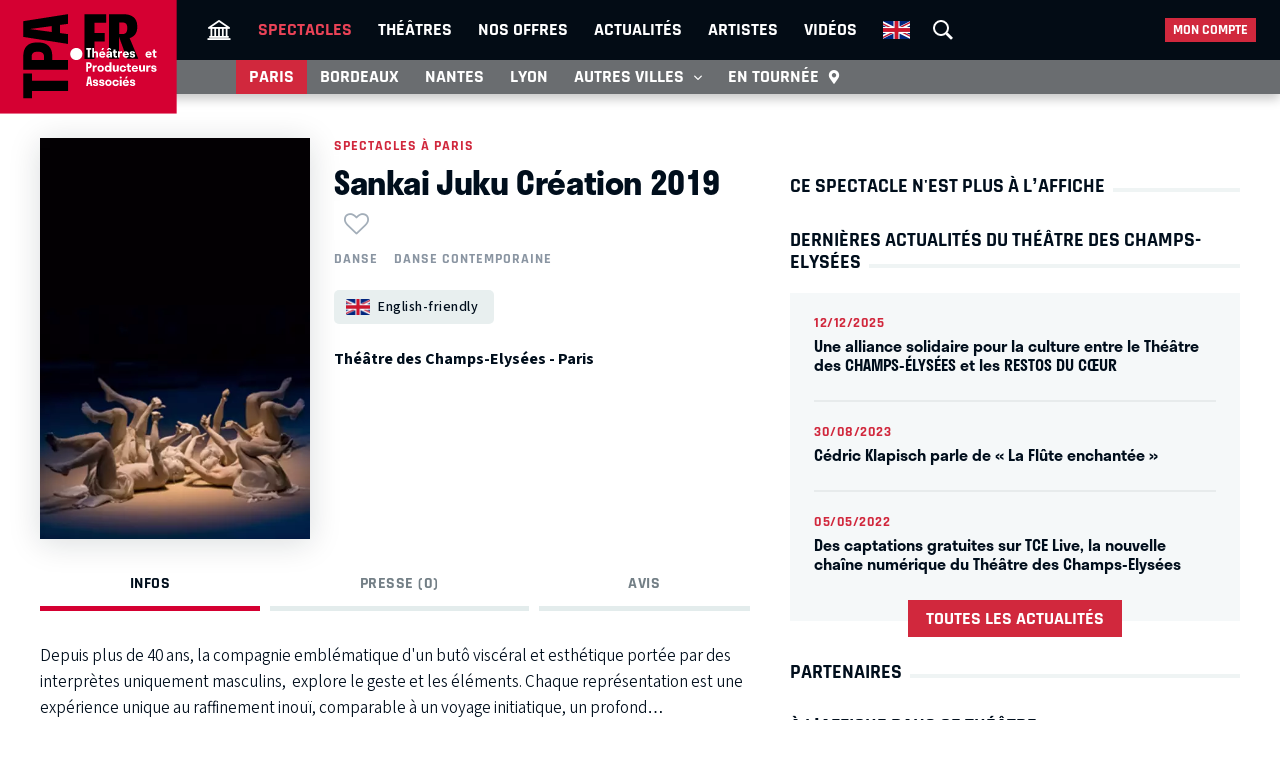

--- FILE ---
content_type: text/html; charset=UTF-8
request_url: https://tpa.fr/pieces-theatre-paris/sankai-juku-creation-2019-3722.html
body_size: 13742
content:
<!DOCTYPE html>
<html lang="fr">
<head>
    <meta charset="UTF-8">
    <title>Sankai Juku Création 2019 au Théâtre des Champs-Elysées - Paris - Archive 29/04/2019</title>
    <meta name="viewport" content="width=device-width, minimum-scale=1, initial-scale=1, viewport-fit=cover">
    <meta http-equiv="X-UA-Compatible" content="IE=edge">

    
    <link rel="preconnect" href="https://use.typekit.net" crossorigin>
    <link rel="preconnect" href="https://p.typekit.net" crossorigin>
    <link rel="preconnect" href="https://ssl.google-analytics.com" crossorigin>


    <link rel="preload" href="https://use.typekit.net/din6aii.css" fetchpriority="high" as="style">
    <link rel="preload" href="/css10/main.min.v17.css" fetchpriority="high" as="style">
    <link rel="preload" href="/css10/additional.min.v08.css" fetchpriority="high" as="style">
    <link rel="preload" href="/css10/splide.min.v03.css" fetchpriority="high" as="style">


    <link rel="stylesheet" href="https://use.typekit.net/din6aii.css">
    <link rel="stylesheet" href="/css10/main.min.v17.css">
    <link rel="stylesheet" href="/css10/additional.min.v08.css">
    <link rel="stylesheet" href="/css10/splide.min.v03.css">


    <link rel="preload" href="/css10/fonts/icons.v02.woff2" as="font" type="font/woff2" crossorigin>
    <link rel="preload" href="/css10/fonts/source.sans.pro/SourceSans3VF-Roman.subset.woff2" as="font" type="font/woff2" crossorigin>
    <link rel="preload" href="/css10/fonts/rajdhani/Rajdhani-Bold.subset.woff2" as="font" type="font/woff2" crossorigin>
    <link rel="preload" href="/css10/fonts/rajdhani/Rajdhani-Medium.subset.woff2" as="font" type="font/woff2" crossorigin>
    <link rel="preload" href="/css10/fonts/rajdhani/Rajdhani-SemiBold.subset.woff2" as="font" type="font/woff2" crossorigin>


        <meta name="description" content="Avis, critiques, vidéo, photos, distribution… Tout savoir sur la pièce Sankai Juku Création 2019 au Théâtre des Champs-Elysées - Paris dont la première a eu lieu en 29/04/2019.">

    <meta name="author" content="">
    <meta name="copyright" content="Copyright (c) 2014">

        <meta name="robots" content="index, follow, archive">
    
    
    <meta name="HandheldFriendly" content="True">
    <meta http-equiv="cleartype" content="on">

    <meta name="google-site-verification" content="OsIxhbrjkaZWmb5a4AWOhnDwRXXbJ7ceS2CcgpcXiB8">
    <meta name="facebook-domain-verification" content="lp6pg1dmoq4v7h5pmc2k9pq8pmi4uw">
    <meta name="apple-itunes-app" content="app-id=442721937">

    
    <link rel="apple-touch-icon" sizes="180x180" href="/apple-touch-icon.png">
    <link rel="icon" type="image/png" sizes="32x32" href="/favicon-32x32.png">
    <link rel="icon" type="image/png" sizes="16x16" href="/favicon-16x16.png">
    <link rel="manifest" href="/manifest.json">
    <link rel="mask-icon" href="/safari-pinned-tab.svg" color="#d50032">
    <meta name="msapplication-TileColor" content="#b91d47">
    <meta name="theme-color" content="#ffffff">

    <meta property="og:site_name" content="Théâtres et Producteurs Associés">
    <meta property="og:title" content="Sankai Juku Création 2019 au Théâtre des Champs-Elysées - Paris - Archive 29/04/2019">
    <meta property="og:description" content="Avis, critiques, vidéo, photos, distribution… Tout savoir sur la pièce Sankai Juku Création 2019 au Théâtre des Champs-Elysées - Paris dont la première a eu lieu en 29/04/2019.">
    <meta property="og:image" content="https://tpa.fr/user/img/16/160x0x16145-or.jpg">
    <meta property="og:type" content="article">
    <meta property="og:url" content="https://tpa.fr/pieces-theatre-paris/sankai-juku-creation-2019-3722.html">



    <meta name="twitter:card" content="summary_large_image">
    <meta name="twitter:site" content="@TheatresParis">
    <meta name="twitter:title" content="Sankai Juku Création 2019 au Théâtre des Champs-Elysées - Paris - Archive 29/04/2019" >
    <meta name="twitter:description" content="Avis, critiques, vidéo, photos, distribution… Tout savoir sur la pièce Sankai Juku Création 2019 au Théâtre des Champs-Elysées - Paris dont la première a eu lieu en 29/04/2019." >
    <meta name="twitter:image" content="https://tpa.fr/user/img/16/710x0x16145-or.jpg" >



            <link rel="canonical" href="https://tpa.fr/pieces-theatre-paris/sankai-juku-creation-2019-3722.html">
    

        <link rel="alternate" href="https://tpa.fr/en/theatre-tickets-show-paris/sankai-juku-creation-2019-3722.html" hreflang="en">
    

    

            <link rel="stylesheet" href="/css10/lightgallery.v1.min.css" fetchpriority="low">
    
    
    <link rel="stylesheet" href="/css10/noncritical.min.v03.css" fetchpriority="low">



    <!-- Start cookieyes banner -->
    <script id="cookieyes" type="text/javascript" src="https://cdn-cookieyes.com/client_data/a23ea02b3478dd28ca2e0277aa639608/script.js"></script>
    <!-- End cookieyes banner --> 


        
        <script>
            window.dataLayer = window.dataLayer || [];
        </script>
        <!-- Google Tag Manager -->
        <script>(function(w,d,s,l,i){w[l]=w[l]||[];w[l].push({'gtm.start':
                    new Date().getTime(),event:'gtm.js'});var f=d.getElementsByTagName(s)[0],
                j=d.createElement(s),dl=l!='dataLayer'?'&l='+l:'';j.async=true;j.src=
                'https://www.googletagmanager.com/gtm.js?id='+i+dl;f.parentNode.insertBefore(j,f);
            })(window,document,'script','dataLayer','GTM-NKSQ9FK');</script>
        <!-- End Google Tag Manager -->
    

    
</head>
<body class="">

<!-- Google Tag Manager (noscript) -->
<noscript><iframe src="https://www.googletagmanager.com/ns.html?id=GTM-NKSQ9FK"
                  height="0" width="0" style="display:none;visibility:hidden"></iframe></noscript>
<!-- End Google Tag Manager (noscript) -->

<header class="mainHeader" id="jsObjHeader">
    <div class="headerWrap">

                <a href="#" class="citySel navOpener" data-class="openNav" data-act="0">
            <span>Paris</span>
        </a>
        

        <div class="lgWrap">
            <div class="leftCell">
                <a class="logo" href="/">
                    <img alt="Théâtres & Producteurs Associés" src="/images/logo_tpa.fr.svg" width="180"  height="116">
                </a>
            </div>
        </div>


        <div class="mobNav">
            <a href="#" class="sOC navOpener" data-show="1" data-class="openSearch" data-act="0"><span><i></i><i></i><i></i></span><span class="screenReadTxtContent">Recherche</span></a>
            <a href="#" class="usOC navOpener" data-show="2" data-class="openLogin" data-act="0"><span><i></i><i></i></span><span class="screenReadTxtContent">Mon compte</span></a>
            <a href="#" class="mnOC navOpener" data-show="3" data-class="openNav" data-act="0"><span><i></i><i></i><i></i></span><span class="screenReadTxtContent">Navigation</span></a>
        </div>


        <div id="jsObjNavA" class="navA">
            <div class="mainWrap">


                <ul class="nav2">
                    <li class="basicSearch">
                        <div class="bsWrap">
                            <a href="#" title="Recherche" class="openSearchBox" id="jsObjOpenSearchBox">
                                <span><i></i><i></i><i></i></span>
                            </a>
                            <div class="searchBox">
                                <form method="get" action="/recherche" id="formRecherche" class="getForm">
                                    <div class="fWrap">
                                        <input id="search" value="Recherche" name="motcle" type="search">
                                        <button><i class="search"></i></button>
                                    </div>
                                </form>
                            </div>
                        </div>
                    </li>
                </ul>


                <ul class="nav1">
                    <li ><a href="/" title="Théâtres et Producteurs Associés"><i class="home"></i></a></li>
                    <li class="act"><a href="/pieces-theatre-paris/" title="Spectacle à Paris">Spectacles</a></li>
                    <li ><a href="/salles-theatre-paris/" title="Théâtres à Paris">Théâtres</a></li>
                    <li ><a href="/theatre-paris-pas-cher/" title="Théâtre à Paris pas cher">Nos offres</a></li>
                    <li ><a href="/actualite-theatre-paris/" title="Actualité théâtres parisiens">Actualités</a></li>
                    <li ><a href="/comedien-theatre" title="Acteurs de théâtre">Artistes</a></li>
                    <li ><a href="/video-theatre" title="Vidéos pieces de théâtre">Vidéos</a></li>
                                                            <li class="enV">
                        <a class="enMainLink" href="/en/theatre-tickets-show-paris/">
                            <picture>
                                <source srcset="/images/en.webp" type="image/webp">
                                <img src="/images/en.png" width="27" height="18" alt="English">
                            </picture>
                        </a>
                    </li>
                                    </ul>


                <ul class="userBox">
                    <li>
                        <a href="#">Mon compte</a>
                        <ul>
                            <li>
                                <ul class="mcFirst">
                                                                            <li ><a href="/connexion"  rel="nofollow">Se connecter<i class="login"></i></a></li>
                                        <li ><a  href="/creer-un-compte.html"  rel="nofollow" class="jsObjDataLayerClick" data-method="click_registration" data-bpage="spectacles" data-bposition="menu">Créer un compte<i class="user"></i></a></li>
                                                                    </ul>
                                <ul class="mcSecond">
                                                                            <li><a href="/connexion"  rel="nofollow" class="jsObjDataLayerClick" data-method="click_registration" data-bpage="spectacles" data-bposition="menu">Mes spectacles</a></li>
                                        <li><a href="/connexion"  rel="nofollow" class="jsObjDataLayerClick" data-method="click_registration" data-bpage="spectacles" data-bposition="menu">Mes théâtres</a></li>
                                        <li><a href="/connexion"  rel="nofollow" class="jsObjDataLayerClick" data-method="click_registration" data-bpage="spectacles" data-bposition="menu">Mes artistes</a></li>
                                                                        <li><a href="/spectacle-paris-pas-cher">Premières (26)</a></li>
                                    <li><a href="/spectacle-derniere">Last minute (2)</a></li>
                                    <li><a href="/theatre-paris-pas-cher">Promos (40)</a></li>
                                </ul>
                            </li>
                        </ul>
                    </li>
                </ul>


            </div>
        </div>



        <div class="navB">
            <div class="mainWrap">


                <ul class="nav1">
                                                                                                                        
                    
                                            <li class="itemB1 act"><a href="/pieces-theatre-paris/">Paris</a></li>
                                                                <li class="itemB2"><a href="/pieces-theatre-bordeaux/">Bordeaux</a></li>
                                                                <li class="itemB3"><a href="/pieces-theatre-nantes/">Nantes</a></li>
                                                                <li class="itemB4"><a href="/pieces-theatre-lyon/">Lyon</a></li>
                                                                <li class="itemB5"><a href="/pieces-theatre-aix-marseille/">Aix-Marseille</a></li>
                                                                <li class="itemB6"><a href="/pieces-theatre-auray/">Auray</a></li>
                                                                <li class="itemB7"><a href="/pieces-theatre-caen/">Caen</a></li>
                                                                <li class="itemB8"><a href="/pieces-theatre-la-rochelle/">La Rochelle</a></li>
                                                                <li class="itemB9"><a href="/pieces-theatre-rouen/">Rouen</a></li>
                                                                <li class="itemB10"><a href="/pieces-theatre-toulouse/">Toulouse</a></li>
                                                                                <li class="itemBAdd">
                        <span>Autres villes <i class="show"></i></span>
                        <ul class="listB fWrap">
                                                            <li class="itemC3"><a href="/pieces-theatre-nantes/">Nantes</a></li>
                                                            <li class="itemC4"><a href="/pieces-theatre-lyon/">Lyon</a></li>
                                                            <li class="itemC5"><a href="/pieces-theatre-aix-marseille/">Aix-Marseille</a></li>
                                                            <li class="itemC6"><a href="/pieces-theatre-auray/">Auray</a></li>
                                                            <li class="itemC7"><a href="/pieces-theatre-caen/">Caen</a></li>
                                                            <li class="itemC8"><a href="/pieces-theatre-la-rochelle/">La Rochelle</a></li>
                                                            <li class="itemC9"><a href="/pieces-theatre-rouen/">Rouen</a></li>
                                                            <li class="itemC10"><a href="/pieces-theatre-toulouse/">Toulouse</a></li>
                                                    </ul>
                    </li>
                    <li class="itemTournee"><a href="/spectacles-en-tournee/">En tournée <i class="geopin"></i></a></li>
                </ul>


            </div>
        </div>
    </div>
</header>










<div class="mainContent clr " id="content">
    <section class="contentWrap">

    <article class="mainWrap spectacle">

        <div class="posterWrapper clr">
            <div class="gallerybox">
                <div id="posterGall">
                    <a class="poster" href="/user/img/16/0x1200x16145-or.jpg">
                        <i class="zoom"></i>
                        
                        <picture>
                            <source srcset="/user/img/16/440x0x16145-or.webp" type="image/webp">
                            <img src="/user/img/16/440x0x16145-or.jpg" width="270" height="405" fetchpriority="high" alt="Sankai Juku Création 2019 au Théâtre des Champs-Elysées">
                        </picture>
                    </a>
                </div>
            </div>

            <div class="infoWrapper">
                                    <a href="/pieces-theatre-paris/" class="backLink">Spectacles à Paris</a>

                                <div class="titleWrap">
                    <h1 class="bordered">
                        <span>Sankai Juku Création 2019<span class="asterisk asteriskNoLogged jsObjDataLayerClick" data-type="spectacle" data-id="3722" data-name="Sankai Juku Création 2019" data-method="favorite" data-bpage="spectacle" data-bposition="headline" data-btype="favorite" data-baction="unlogged">&nbsp;</span></span>
                    </h1>
                </div>
            </div>

            <div class="infoWrapper">
                                    <div class="genres">
                                                                                                            <a href="/pieces-theatre-paris/spectacle-danse-choregraphique" title="Danse">Danse</a>
                                                                                

                                                                                    <a href="/spectacle-danse-contemporain-theatre-paris-v2" title="Danse contemporaine">Danse contemporaine</a>
                                                                        </div>
                

                <div class="socWrap">
                    


                    

                                            <div class="langSwitch">
                            <a href="/en/theatre-tickets-show-paris/sankai-juku-creation-2019-3722.html" class="btn">
                                <img src="/images/en/en.30x20.png" width="24" height="16" alt="English">
                                English-friendly
                            </a>
                                                    </div>
                                    </div>

                <div class="detailedData">
                                            <p>
                            <a href="/salles-theatre-paris/champs-elysees-123.html" title="Théâtre des Champs-Elysées">Théâtre des Champs-Elysées - Paris</a>

                        </p>
                                                        </div>

                <div class="currentRating">
                    

                                    </div>

            </div>
        </div>

        <section class="contentSelector">
            <nav class="contentNav">
                <a href="#ctDescription" class="act"><span>Infos</span></a>
                                <a href="#ctPress"><span>Presse (0)</span></a>
                <a href="#ctComments"><span>Avis</span></a>
            </nav>
        </section>



        <div>

            <div class="ctAnchor"><div id="ctDescription"></div></div>

            <div class="clampWrap">

                <div class="description">
                    <p><span class="description">Depuis plus de 40 ans, la compagnie embl&eacute;matique d'un but&ocirc; visc&eacute;ral et esth&eacute;tique port&eacute;e par des interpr&egrave;tes uniquement masculins, &nbsp;explore le geste et les &eacute;l&eacute;ments. Chaque repr&eacute;sentation est une exp&eacute;rience unique au raffinement inou&iuml;, comparable &agrave; un voyage initiatique, un profond bouleversement de l&rsquo;&acirc;me.</span></p>
<ul style="list-style-type: circle;">
<li><span class="description"><span class="description" style="background-color: transparent; color: #000000; cursor: text; font-family: Verdana,Arial,Helvetica,sans-serif; font-size: 14px; font-style: normal; font-variant: normal; font-weight: 400; letter-spacing: normal; orphans: 2; outline-color: transparent; outline-style: none; outline-width: 0px; text-align: left; text-decoration: none; text-indent: 0px; text-transform: none; -webkit-text-stroke-width: 0px; white-space: normal; word-spacing: 0px;"><em>Le Th&eacute;&acirc;tre de la Ville Hors les Murs</em> </span></span></li>
</ul>
                </div>

                <a class="clampSwitch jsObjSpectacleDescInfoToogle" href="#">
                    <span>Lire plus</span>
                    <span>Fermer</span>
                </a>

            </div>

            <div class="detailedData">
                                            </div>

                            <div class="infos">
                    

                    <div>
                        <h3>
                            <i class="date"></i>
                            <span>Première et dernière</span>
                        </h3>
                        <p>
                            Du 29/04/19
                                                            au 04/05/19
                                                    </p>
                    </div>

                                            <div>
                            <h3>
                                <i class="ticket"></i>
                                <span>Infos et réservations</span>
                            </h3>
                            <p>
                                Ce spectacle n'est plus à l’affiche
                            </p>
                        </div>

                    

                    

                </div>
            
                                        <div class="theatreInfo">
                                    <section class="gmap">

                        <h3>
                            Plan d’accès Théâtre des Champs-Elysées                        </h3>

                        <div class="mainWrap">

                            <a class="sMapWrap" id="jsObjShowMapOnClick">
                                <span>Données cartographiques ©2022 Google</span>
                                <picture>
                                    <source srcset="/user/img/20/710x0x20299-or.webp" type="image/webp">
                                    <img src="/user/img/20/20299-or.jpg" width="710" height="580" alt="Plan d’accès ">
                                </picture>
                            </a>

                        </div>
                    </section>
                

                                    <section>

                        <h3>
                            Comment se rendre au Théâtre des Champs-Elysées                        </h3>
                        <div class="mainWrap">
                            <ul class="transportModes">
                                                                    <li><i class="metro"></i><span>Ligne 9 Alma-Marceau, Ligne 1 Franklin-Roosevelt</span></li>
                                                                                                    <li><i class="rer"></i><span>Ligne C Pont de l'Alma</span></li>
                                                                                                    <li><i class="bus"></i><span>42, 63, 72, 80, 92</span></li>
                                                                                                                                    <li><i class="parking"></i><span>Alma-Georges V</span></li>
                                                                                                    <li><i class="velib"></i><span>Station en face du Théâtre des Champs-Elysées</span></li>
                                                                                            </ul>
                        </div>
                    </section>
                            </div>
                    </div>
    </article>

    <span id="jsObjCalendarAnchorContent"></span>


    


    
            
<section class="gall">
    <div class="ctAnchor"><div id="ctGallery"></div></div>
    <ul id="lightgallery">

                    
                <li data-src="/user/img/16/1920x0x16100-or.jpg" data-type="" data-credit="" data-alt="Sankai Juku Création 2019 au Théâtre des Champs-Elysées"
                    data-sub-html="&copy; DR "
                >
                    <a href="#">
                        <picture>
                            <source srcset="/user/img/16/800x0x16100-or.webp" type="image/webp">
                            <img class="img-responsive" src="/user/img/16/800x0x16100-or.jpg"
                                 alt="Sankai Juku Création 2019 au Théâtre des Champs-Elysées"
                                 width="710" height="460"                                 loading="lazy">
                        </picture>
                    </a>
                </li>

                                

                <li
                        data-poster="https://img.youtube.com/vi/A5d5GvTdvdg/hqdefault.jpg"                        
                        data-src="https://www.youtube.com/watch?v=A5d5GvTdvdg"



                        data-type="" data-alt=""
                >
                    <a href="#">
                        <img class="img-responsive "
                             src="https://img.youtube.com/vi/A5d5GvTdvdg/hqdefault.jpg"
                             alt="L&#039;univers de Sankai Juku"
                             width="130" height="82"                                                          loading="lazy">
                    </a>
                </li>

                    
    </ul>
</section>

    


    <div class="ctAnchor"><div id="ctPress"></div></div>
    
    

    

    
    
</section>


<section class="sideWrap">


    
        <section>

            <h2 class="bordered red"><span>Ce spectacle n'est plus à l’affiche</span></h2>


                    </section>

    
        <section>

        <h2 class="bordered"><span>Dernières actualités du Théâtre des Champs-Elysées</span></h2>

        <nav class="actualites gray">
            
                    <a href="/actualite-theatre-paris/une-alliance-solidaire-pour-la-culture-entre-le-theatre-des-champs-elysees-et-les-restos-du-coeur-1191.html" title="Une alliance solidaire pour la culture entre le Théâtre des CHAMPS-ÉLYSÉES et les RESTOS DU CŒUR">
                        <time>12/12/2025</time>                        <h3>Une alliance solidaire pour la culture entre le Théâtre des CHAMPS-ÉLYSÉES et les RESTOS DU CŒUR</h3>
                    </a>

            
                    <a href="/actualite-theatre-paris/cedric-klapisch-parle-de-la-flute-enchantee-865.html" title="Cédric Klapisch parle de « La Flûte enchantée »">
                        <time>30/08/2023</time>                        <h3>Cédric Klapisch parle de « La Flûte enchantée »</h3>
                    </a>

            
                    <a href="/actualite-theatre-paris/des-captations-gratuites-sur-tce-live-la-nouvelle-chaine-numerique-du-theatre-des-champs-elysees-758.html" title="Des captations gratuites sur TCE Live, la nouvelle chaîne numérique du Théâtre des Champs-Elysées">
                        <time>05/05/2022</time>                        <h3>Des captations gratuites sur TCE Live, la nouvelle chaîne numérique du Théâtre des Champs-Elysées</h3>
                    </a>

            
            <a href="/actualite-theatre-paris/?theatre=123" class="orderLink">Toutes les actualités</a>

        </nav>


    </section>

    
    
        <section>

        <h3 class="bordered"><span>Partenaires</span></h3>

        <div class="mainWrap">
            <ul class="logoList">
                                                                                                    </ul>
        </div>
    </section>

        <section>

        <h2 class="bordered">
            <span>
                                    À l’affiche dans ce théâtre
                
            </span>
        </h2>

        <nav class="imgList">
            
            <a href="/pieces-theatre-paris/pierre-et-le-loup-de-serge-prokofiev-spectacle-en-famille-12199.html" title="Pierre et le loup de Serge Prokofiev - SPECTACLE EN FAMILLE">
                <div class="imgWrap">

                                    <span class="posterInfo derniere">Dernières</span>
                

                    <picture>
                        <source srcset="/user/img/77/220x0x76635-or.webp" type="image/webp">
                        <img src="/user/img/77/220x0x76635-or.jpg" width="100" height="150" loading="lazy" alt="Pierre et le loup de Serge Prokofiev - SPECTACLE EN FAMILLE">
                    </picture>
                </div>
            </a>

            
            <a href="/pieces-theatre-paris/the-silence-of-sound-concert-spectacle-13045.html" title="The Silence of Sound - CONCERT SPECTACLE">
                <div class="imgWrap">

                                    <span class="posterInfo prochainement">Prochainement</span>
                

                    <picture>
                        <source srcset="/user/img/83/220x0x82561-or.webp" type="image/webp">
                        <img src="/user/img/83/220x0x82561-or.jpg" width="100" height="150" loading="lazy" alt="The Silence of Sound - CONCERT SPECTACLE">
                    </picture>
                </div>
            </a>

            
            <a href="/pieces-theatre-paris/the-tree-fragments-of-poetics-on-fire-de-carolyn-carlson-company-danse-12206.html" title="The Tree (fragments of poetics on fire) de Carolyn Carlson Company - DANSE">
                <div class="imgWrap">

                                    <span class="posterInfo prochainement">Prochainement</span>
                

                    <picture>
                        <source srcset="/user/img/77/220x0x76641-or.webp" type="image/webp">
                        <img src="/user/img/77/220x0x76641-or.jpg" width="100" height="150" loading="lazy" alt="The Tree (fragments of poetics on fire) de Carolyn Carlson Company - DANSE">
                    </picture>
                </div>
            </a>

            
            <a href="/pieces-theatre-paris/giulio-cesare-de-georg-friedrich-haendel-opera-en-version-de-concert-12177.html" title="Giulio Cesare de Georg Friedrich Haendel - OPERA EN VERSION DE CONCERT">
                <div class="imgWrap">

                                    <span class="posterInfo prochainement">Prochainement</span>
                

                    <picture>
                        <source srcset="/user/img/77/220x0x76613-or.webp" type="image/webp">
                        <img src="/user/img/77/220x0x76613-or.jpg" width="100" height="150" loading="lazy" alt="Giulio Cesare de Georg Friedrich Haendel - OPERA EN VERSION DE CONCERT">
                    </picture>
                </div>
            </a>

            
            <a href="/pieces-theatre-paris/romeo-et-juliette-d-apres-charles-gounod-opera-participatif-jeune-public-spectacle-en-famille-12200.html" title="Roméo et Juliette d’après Charles Gounod - Opéra participatif Jeune Public - SPECTACLE EN FAMILLE">
                <div class="imgWrap">

                                    <span class="posterInfo prochainement">Prochainement</span>
                

                    <picture>
                        <source srcset="/user/img/77/220x0x76634-or.webp" type="image/webp">
                        <img src="/user/img/77/220x0x76634-or.jpg" width="100" height="150" loading="lazy" alt="Roméo et Juliette d’après Charles Gounod - Opéra participatif Jeune Public - SPECTACLE EN FAMILLE">
                    </picture>
                </div>
            </a>

            
            <a href="/pieces-theatre-paris/medee-de-luigi-cherubini-opera-en-version-concertante-12178.html" title="Médée de Luigi Cherubini - OPERA EN VERSION CONCERTANTE">
                <div class="imgWrap">

                                    <span class="posterInfo prochainement">Prochainement</span>
                

                    <picture>
                        <source srcset="/user/img/77/220x0x76614-or.webp" type="image/webp">
                        <img src="/user/img/77/220x0x76614-or.jpg" width="100" height="150" loading="lazy" alt="Médée de Luigi Cherubini - OPERA EN VERSION CONCERTANTE">
                    </picture>
                </div>
            </a>

            
            <a href="/pieces-theatre-paris/romeo-et-juliette-de-charles-gounod-opera-en-version-concertante-12179.html" title="Roméo et Juliette de Charles Gounod - OPERA EN VERSION CONCERTANTE">
                <div class="imgWrap">

                                    <span class="posterInfo prochainement">Prochainement</span>
                

                    <picture>
                        <source srcset="/user/img/77/220x0x76615-or.webp" type="image/webp">
                        <img src="/user/img/77/220x0x76615-or.jpg" width="100" height="150" loading="lazy" alt="Roméo et Juliette de Charles Gounod - OPERA EN VERSION CONCERTANTE">
                    </picture>
                </div>
            </a>

            
            <a href="/pieces-theatre-paris/la-voix-humaine-point-d-orgue-de-francis-poulenc-thierry-escaich-operas-mis-en-scene-12162.html" title="La Voix humaine / Point d’orgue de Francis Poulenc / Thierry Escaich - OPERAS MIS EN SCENE">
                <div class="imgWrap">

                                    <span class="posterInfo prochainement">Prochainement</span>
                

                    <picture>
                        <source srcset="/user/img/77/220x0x76601-or.webp" type="image/webp">
                        <img src="/user/img/77/220x0x76601-or.jpg" width="100" height="150" loading="lazy" alt="La Voix humaine / Point d’orgue de Francis Poulenc / Thierry Escaich - OPERAS MIS EN SCENE">
                    </picture>
                </div>
            </a>

            
            <a href="/pieces-theatre-paris/orlando-de-georg-friedrich-haendel-opera-en-version-concertante-12180.html" title="Orlando de Georg Friedrich Haendel - OPERA EN VERSION CONCERTANTE">
                <div class="imgWrap">

                                    <span class="posterInfo prochainement">Prochainement</span>
                

                    <picture>
                        <source srcset="/user/img/77/220x0x76616-or.webp" type="image/webp">
                        <img src="/user/img/77/220x0x76616-or.jpg" width="100" height="150" loading="lazy" alt="Orlando de Georg Friedrich Haendel - OPERA EN VERSION CONCERTANTE">
                    </picture>
                </div>
            </a>

            
            <a href="/pieces-theatre-paris/le-carnaval-des-animaux-de-camille-saint-saens-spectacle-en-famille-12201.html" title="Le Carnaval des animaux de Camille Saint-Saëns - SPECTACLE EN FAMILLE">
                <div class="imgWrap">

                                    <span class="posterInfo prochainement">Prochainement</span>
                

                    <picture>
                        <source srcset="/user/img/77/220x0x76636-or.webp" type="image/webp">
                        <img src="/user/img/77/220x0x76636-or.jpg" width="100" height="150" loading="lazy" alt="Le Carnaval des animaux de Camille Saint-Saëns - SPECTACLE EN FAMILLE">
                    </picture>
                </div>
            </a>

            
            <a href="/pieces-theatre-paris/ascanio-in-alba-de-wolfgang-amadeus-mozart-opera-en-version-de-concert-12181.html" title="Ascanio in Alba de Wolfgang-Amadeus Mozart - OPERA EN VERSION DE CONCERT">
                <div class="imgWrap">

                                    <span class="posterInfo prochainement">Prochainement</span>
                

                    <picture>
                        <source srcset="/user/img/77/220x0x76617-or.webp" type="image/webp">
                        <img src="/user/img/77/220x0x76617-or.jpg" width="100" height="150" loading="lazy" alt="Ascanio in Alba de Wolfgang-Amadeus Mozart - OPERA EN VERSION DE CONCERT">
                    </picture>
                </div>
            </a>

            
            <a href="/pieces-theatre-paris/didon-et-enee-d-henry-purcell-opera-en-version-de-concert-12182.html" title="Didon et Énée d&#039;Henry Purcell - OPERA EN VERSION DE CONCERT">
                <div class="imgWrap">

                                    <span class="posterInfo prochainement">Prochainement</span>
                

                    <picture>
                        <source srcset="/user/img/77/220x0x76618-or.webp" type="image/webp">
                        <img src="/user/img/77/220x0x76618-or.jpg" width="100" height="150" loading="lazy" alt="Didon et Énée d&#039;Henry Purcell - OPERA EN VERSION DE CONCERT">
                    </picture>
                </div>
            </a>

            
            <a href="/pieces-theatre-paris/le-prophete-de-giacomo-meyerbeer-opera-en-version-de-concert-12183.html" title="Le Prophète de Giacomo Meyerbeer - OPERA EN VERSION DE CONCERT">
                <div class="imgWrap">

                                    <span class="posterInfo prochainement">Prochainement</span>
                

                    <picture>
                        <source srcset="/user/img/77/220x0x76619-or.webp" type="image/webp">
                        <img src="/user/img/77/220x0x76619-or.jpg" width="100" height="150" loading="lazy" alt="Le Prophète de Giacomo Meyerbeer - OPERA EN VERSION DE CONCERT">
                    </picture>
                </div>
            </a>

            
            <a href="/pieces-theatre-paris/messe-en-si-de-jean-sebastien-bach-oratorio-12184.html" title="Messe en si de Jean-Sébastien Bach - ORATORIO">
                <div class="imgWrap">

                                    <span class="posterInfo prochainement">Prochainement</span>
                

                    <picture>
                        <source srcset="/user/img/77/220x0x76620-or.webp" type="image/webp">
                        <img src="/user/img/77/220x0x76620-or.jpg" width="100" height="150" loading="lazy" alt="Messe en si de Jean-Sébastien Bach - ORATORIO">
                    </picture>
                </div>
            </a>

            
            <a href="/pieces-theatre-paris/requiem-de-wolfgang-amadeus-mozart-oratorio-12186.html" title="Requiem de Wolfgang-Amadeus Mozart - ORATORIO">
                <div class="imgWrap">

                                    <span class="posterInfo prochainement">Prochainement</span>
                

                    <picture>
                        <source srcset="/user/img/77/220x0x76621-or.webp" type="image/webp">
                        <img src="/user/img/77/220x0x76621-or.jpg" width="100" height="150" loading="lazy" alt="Requiem de Wolfgang-Amadeus Mozart - ORATORIO">
                    </picture>
                </div>
            </a>

            
            <a href="/pieces-theatre-paris/passion-selon-saint-jean-de-jean-sebastien-bach-oratorio-12187.html" title="Passion selon Saint Jean de Jean-Sébastien Bach - ORATORIO">
                <div class="imgWrap">

                                    <span class="posterInfo prochainement">Prochainement</span>
                

                    <picture>
                        <source srcset="/user/img/77/220x0x76622-or.webp" type="image/webp">
                        <img src="/user/img/77/220x0x76622-or.jpg" width="100" height="150" loading="lazy" alt="Passion selon Saint Jean de Jean-Sébastien Bach - ORATORIO">
                    </picture>
                </div>
            </a>

            
            <a href="/pieces-theatre-paris/passion-selon-saint-matthieu-de-jean-sebastien-bach-oratorio-12188.html" title="Passion selon Saint Matthieu de Jean-Sébastien Bach - ORATORIO">
                <div class="imgWrap">

                                    <span class="posterInfo prochainement">Prochainement</span>
                

                    <picture>
                        <source srcset="/user/img/77/220x0x76623-or.webp" type="image/webp">
                        <img src="/user/img/77/220x0x76623-or.jpg" width="100" height="150" loading="lazy" alt="Passion selon Saint Matthieu de Jean-Sébastien Bach - ORATORIO">
                    </picture>
                </div>
            </a>

            
            <a href="/pieces-theatre-paris/la-creation-de-joseph-haydn-oratorio-12189.html" title="La Création de Joseph Haydn - ORATORIO">
                <div class="imgWrap">

                                    <span class="posterInfo prochainement">Prochainement</span>
                

                    <picture>
                        <source srcset="/user/img/77/220x0x76624-or.webp" type="image/webp">
                        <img src="/user/img/77/220x0x76624-or.jpg" width="100" height="150" loading="lazy" alt="La Création de Joseph Haydn - ORATORIO">
                    </picture>
                </div>
            </a>

            
            <a href="/pieces-theatre-paris/le-carnaval-jazz-des-animaux-d-apres-la-suite-musicale-de-camille-saint-saens-spectacle-en-famille-12202.html" title="Le Carnaval jazz des animaux d’après la Suite musicale de Camille Saint-Saëns - SPECTACLE EN FAMILLE">
                <div class="imgWrap">

                                    <span class="posterInfo prochainement">Prochainement</span>
                

                    <picture>
                        <source srcset="/user/img/77/220x0x76637-or.webp" type="image/webp">
                        <img src="/user/img/77/220x0x76637-or.jpg" width="100" height="150" loading="lazy" alt="Le Carnaval jazz des animaux d’après la Suite musicale de Camille Saint-Saëns - SPECTACLE EN FAMILLE">
                    </picture>
                </div>
            </a>

            
            <a href="/pieces-theatre-paris/ballet-british-columbia-crystal-pite-medhi-walerski-johan-inger-danse-13048.html" title="Ballet British Columbia /Crystal Pite / Medhi Walerski/ Johan Inger - DANSE">
                <div class="imgWrap">

                                    <span class="posterInfo prochainement">Prochainement</span>
                

                    <picture>
                        <source srcset="/user/img/83/220x0x82578-or.webp" type="image/webp">
                        <img src="/user/img/83/220x0x82578-or.jpg" width="100" height="150" loading="lazy" alt="Ballet British Columbia /Crystal Pite / Medhi Walerski/ Johan Inger - DANSE">
                    </picture>
                </div>
            </a>

            
            <a href="/pieces-theatre-paris/siegfried-de-richard-wagner-opera-en-version-de-concert-12190.html" title="Siegfried de Richard Wagner - OPERA EN VERSION DE CONCERT">
                <div class="imgWrap">

                                    <span class="posterInfo prochainement">Prochainement</span>
                

                    <picture>
                        <source srcset="/user/img/77/220x0x76625-or.webp" type="image/webp">
                        <img src="/user/img/77/220x0x76625-or.jpg" width="100" height="150" loading="lazy" alt="Siegfried de Richard Wagner - OPERA EN VERSION DE CONCERT">
                    </picture>
                </div>
            </a>

            
            <a href="/pieces-theatre-paris/car-men-danse-13046.html" title="Car/men DANSE">
                <div class="imgWrap">

                                    <span class="posterInfo prochainement">Prochainement</span>
                

                    <picture>
                        <source srcset="/user/img/83/220x0x82564-or.webp" type="image/webp">
                        <img src="/user/img/83/220x0x82564-or.jpg" width="100" height="150" loading="lazy" alt="Car/men DANSE">
                    </picture>
                </div>
            </a>

            
            <a href="/pieces-theatre-paris/l-enlevement-au-serail-de-wolfgang-amadeus-mozart-opera-mis-en-scene-12165.html" title="L&#039;Enlèvement au sérail de Wolfgang-Amadeus Mozart - OPERA MIS EN SCENE">
                <div class="imgWrap">

                                    <span class="posterInfo prochainement">Prochainement</span>
                

                    <picture>
                        <source srcset="/user/img/77/220x0x76602-or.webp" type="image/webp">
                        <img src="/user/img/77/220x0x76602-or.jpg" width="100" height="150" loading="lazy" alt="L&#039;Enlèvement au sérail de Wolfgang-Amadeus Mozart - OPERA MIS EN SCENE">
                    </picture>
                </div>
            </a>

            
            <a href="/pieces-theatre-paris/il-delirio-amoroso-aminta-e-fillide-de-georg-friedrich-haendel-opera-en-version-de-concert-12191.html" title="Il Delirio amoroso, Aminta e Fillide de Georg Friedrich Haendel - OPERA EN VERSION DE CONCERT">
                <div class="imgWrap">

                                    <span class="posterInfo prochainement">Prochainement</span>
                

                    <picture>
                        <source srcset="/user/img/77/220x0x76626-or.webp" type="image/webp">
                        <img src="/user/img/77/220x0x76626-or.jpg" width="100" height="150" loading="lazy" alt="Il Delirio amoroso, Aminta e Fillide de Georg Friedrich Haendel - OPERA EN VERSION DE CONCERT">
                    </picture>
                </div>
            </a>

            
            <a href="/pieces-theatre-paris/ariodante-de-georg-friedrich-haendel-opera-en-version-de-concert-12192.html" title="Ariodante de Georg Friedrich Haendel - OPERA EN VERSION DE CONCERT">
                <div class="imgWrap">

                                    <span class="posterInfo prochainement">Prochainement</span>
                

                    <picture>
                        <source srcset="/user/img/77/220x0x76627-or.webp" type="image/webp">
                        <img src="/user/img/77/220x0x76627-or.jpg" width="100" height="150" loading="lazy" alt="Ariodante de Georg Friedrich Haendel - OPERA EN VERSION DE CONCERT">
                    </picture>
                </div>
            </a>

            
            <a href="/pieces-theatre-paris/les-quatre-saisons-d-antonio-vivaldi-spectacle-en-famille-12203.html" title="Les Quatre saisons d&#039;Antonio Vivaldi - SPECTACLE EN FAMILLE">
                <div class="imgWrap">

                                    <span class="posterInfo prochainement">Prochainement</span>
                

                    <picture>
                        <source srcset="/user/img/77/220x0x76638-or.webp" type="image/webp">
                        <img src="/user/img/77/220x0x76638-or.jpg" width="100" height="150" loading="lazy" alt="Les Quatre saisons d&#039;Antonio Vivaldi - SPECTACLE EN FAMILLE">
                    </picture>
                </div>
            </a>

            
            <a href="/pieces-theatre-paris/stabat-mater-de-giovanni-battista-pergolesi-oratorio-12194.html" title="Stabat Mater de Giovanni Battista Pergolesi - ORATORIO">
                <div class="imgWrap">

                                    <span class="posterInfo prochainement">Prochainement</span>
                

                    <picture>
                        <source srcset="/user/img/77/220x0x76628-or.webp" type="image/webp">
                        <img src="/user/img/77/220x0x76628-or.jpg" width="100" height="150" loading="lazy" alt="Stabat Mater de Giovanni Battista Pergolesi - ORATORIO">
                    </picture>
                </div>
            </a>

            
            <a href="/pieces-theatre-paris/hommage-a-hans-van-manen-danse-13047.html" title="Hommage à Hans van Manen - DANSE">
                <div class="imgWrap">

                                    <span class="posterInfo prochainement">Prochainement</span>
                

                    <picture>
                        <source srcset="/user/img/83/220x0x82568-or.webp" type="image/webp">
                        <img src="/user/img/83/220x0x82568-or.jpg" width="100" height="150" loading="lazy" alt="Hommage à Hans van Manen - DANSE">
                    </picture>
                </div>
            </a>

            
            <a href="/pieces-theatre-paris/porgy-and-bess-george-gershwin-opera-en-version-de-concert-12195.html" title="Porgy and Bess George Gershwin - OPERA EN VERSION DE CONCERT">
                <div class="imgWrap">

                                    <span class="posterInfo prochainement">Prochainement</span>
                

                    <picture>
                        <source srcset="/user/img/77/220x0x76629-or.webp" type="image/webp">
                        <img src="/user/img/77/220x0x76629-or.jpg" width="100" height="150" loading="lazy" alt="Porgy and Bess George Gershwin - OPERA EN VERSION DE CONCERT">
                    </picture>
                </div>
            </a>

                    </nav>

    </section>

        <section class="services" id="tpaServiceBox" style="display:none">

        <h2 class="bordered"><span>Les plus des Théâtres et Producteurs Associés</span></h2>

                    <div class="beige">

                <h3>Théâtre des Champs-Elysées</h3>

                <ul class="topServicesList">
                                            <li>
                            <div class="imgWrap">
                                <picture>
                                    <source srcset="/user/img/51/120x120x51445-or.webp" type="image/webp">
                                    <img src="/user/img/51/120x120x51445-or.jpg" width="120" height="120" loading="lazy" alt="CARTE JEUNES SOLO -26 ANS">
                                </picture>
                            </div>

                            <div>
                                <h4>CARTE JEUNES SOLO -26 ANS</h4>

                                <div class="description"> 15&euro; la carte - Puis 10&euro;, 15&euro; ou 20&euro; la place selon les spectacles, de 3 mois...
                                    <span class="wrapper">
                                        <a class="plusLink lire" href="#">Lire plus</a>
                                    </span>
                                </div>

                                <div class="descriptionHidden"><p>15&euro; la carte - Puis 10&euro;, 15&euro; ou 20&euro; la place selon les spectacles, de 3 mois &agrave; la derni&egrave;re minute</p>
<p>+ B&eacute;n&eacute;ficiez de nombres avantages&nbsp;</p>
<p><a href="https://www.theatrechampselysees.fr/vous-etes/jeunes-26-ans" target="_blank" rel="noopener">➔ EN SAVOIR PLUS &amp; ACHETER</a></p>
                                    <span class="wrapper">
                                        <a class="plusLink fermer" href="#">Fermer</a>
                                    </span>
                                </div>
                            </div>
                        </li>
                                            <li>
                            <div class="imgWrap">
                                <picture>
                                    <source srcset="/user/img/1/120x120x997-or.webp" type="image/webp">
                                    <img src="/user/img/1/120x120x997-or.jpg" width="120" height="120" loading="lazy" alt="Le Bar des théâtres [Réputé pour son tartare !]">
                                </picture>
                            </div>

                            <div>
                                <h4>Le Bar des théâtres [Réputé pour son tartare !]</h4>

                                <div class="description"> BISTROT - Menu &agrave; 22 &euro; 
 D&icirc;ner avant ou apr&egrave;s le spectacle. 
 &nbsp;...
                                    <span class="wrapper">
                                        <a class="plusLink lire" href="#">Lire plus</a>
                                    </span>
                                </div>

                                <div class="descriptionHidden"><h2>BISTROT - Menu &agrave; 22 &euro;</h2>
<p>D&icirc;ner avant ou apr&egrave;s le spectacle.</p>
<p>&nbsp;</p>
<p>44 rue Jean Goujon - 75008 Paris</p>
<p>T&eacute;l. : 01 45 62 04 91</p>
<p><a href="mailto:resabardestheatres@orange.fr">resabardestheatres@orange.fr</a></p>
<p><a href="http://bardestheatres.fr/accueil/">www.bardestheatres.fr</a></p>
                                    <span class="wrapper">
                                        <a class="plusLink fermer" href="#">Fermer</a>
                                    </span>
                                </div>
                            </div>
                        </li>
                                            <li>
                            <div class="imgWrap">
                                <picture>
                                    <source srcset="/user/img/23/120x120x23119-or.webp" type="image/webp">
                                    <img src="/user/img/23/120x120x23119-or.jpg" width="120" height="120" loading="lazy" alt="MANKO Paris Cuisine 100% péruvienne par Gaston Acurio">
                                </picture>
                            </div>

                            <div>
                                <h4>MANKO Paris Cuisine 100% péruvienne par Gaston Acurio</h4>

                                <div class="description"> D&icirc;ner avant spectacle&nbsp; 
  D&eacute;gustation de 3 plats selon l'inspiration du Chef,...
                                    <span class="wrapper">
                                        <a class="plusLink lire" href="#">Lire plus</a>
                                    </span>
                                </div>

                                <div class="descriptionHidden"><h3>D&icirc;ner avant spectacle&nbsp;</h3>
<p><strong>D&eacute;gustation de 3 plats selon l'inspiration du Chef, un verre de vin, eau&nbsp; 34&euro;</strong><br /><br /></p>
<p>Valable uniquement du lundi au jeudi de 19h &agrave; 19h45</p>
<p>&nbsp;</p>
                                    <span class="wrapper">
                                        <a class="plusLink fermer" href="#">Fermer</a>
                                    </span>
                                </div>
                            </div>
                        </li>
                                    </ul>
            </div>
         
                    <div class="grayBeige">

                <h3>Services à votre disposition</h3>

                <ul class="serviceList">
                                            <li>
                            <div class="imgWrap">
                                <picture>
                                    <source srcset="/user/img/39/88x88x39087-or.webp" type="image/webp">
                                    <img src="/user/img/39/39087-or.jpg" width="44" height="44" loading="lazy" alt="Abonnement">
                                </picture>
                            </div>
                            <div>
                                <h4>Abonnement</h4>
                                <div class="description"><p><strong>DANSE -30%</strong>&nbsp;l&nbsp;<a href="https://billetterie.theatrechampselysees.fr/selection/subscription?productId=10228256549836&amp;ppid=10228256300462&amp;cs=1">4 spectacles minimum</a><br /><strong>PROMENADE -5%</strong>&nbsp;<strong>-10% ou -15%</strong> l La libert&eacute; et la <a href="https://billetterie.theatrechampselysees.fr/selection/subscription?productId=10228256571043&amp;ppid=10228256300462&amp;cs=1">r&eacute;duction d&egrave;s 5 spectacles</a></p><br />
<p>D&eacute;couvrir tous les <a href="https://abonnements.theatrechampselysees.fr/content">abonnements et r&eacute;ductions</a></p></div>
                            </div>
                        </li>
                                            <li>
                            <div class="imgWrap">
                                <picture>
                                    <source srcset="/user/img/39/88x88x39083-or.webp" type="image/webp">
                                    <img src="/user/img/39/39083-or.jpg" width="44" height="44" loading="lazy" alt="Accès handicapés">
                                </picture>
                            </div>
                            <div>
                                <h4>Accès handicapés</h4>
                                <div class="description"><p>En raison de la configuration de la salle et pour faciliter votre accueil, les spectateurs &agrave; mobilit&eacute; r&eacute;duite doivent imp&eacute;rativement le signifier lors de leur r&eacute;servation uniquement possible par t&eacute;l&eacute;phone au 01 49 52 50 50.</p></div>
                            </div>
                        </li>
                                            <li>
                            <div class="imgWrap">
                                <picture>
                                    <source srcset="/user/img/39/88x88x39081-or.webp" type="image/webp">
                                    <img src="/user/img/39/39081-or.jpg" width="44" height="44" loading="lazy" alt="Aveugles et malvoyants">
                                </picture>
                            </div>
                            <div>
                                <h4>Aveugles et malvoyants</h4>
                                <div class="description"><p>Certaines repr&eacute;sentations en <strong>AUDIODESCRIPTION </strong>sont accessibles aux malvoyants. Se renseigner au 01 49 52 50 50.</p></div>
                            </div>
                        </li>
                                    </ul>
            </div>
            </section>






        <section>

        <h3 class="bordered"><span>Les autres pièces du même genre</span></h3>

        <nav class="imgList">
            
            <a href="/pieces-theatre-la-rochelle/burlesk-les-demoiselles-du-k-barre-11729.html" title="BURLESK - Les Demoiselles du k-Barré">
                <div class="imgWrap">

                                    <span class="posterInfo prochainement">Prochainement</span>
                
                    <picture>
                        <source srcset="/user/img/80/220x0x80260-or.webp" type="image/webp">
                        <img src="/user/img/80/220x0x80260-or.jpg" width="100" height="150" loading="lazy" alt="BURLESK - Les Demoiselles du k-Barré">
                    </picture>
                </div>
            </a>

                
            <a href="/pieces-theatre-paris/dub-11981.html" title="DUB">
                <div class="imgWrap">

                                    <span class="posterInfo prochainement">Prochainement</span>
                
                    <picture>
                        <source srcset="/user/img/76/220x0x76069-or.webp" type="image/webp">
                        <img src="/user/img/76/220x0x76069-or.jpg" width="100" height="150" loading="lazy" alt="DUB">
                    </picture>
                </div>
            </a>

                
            <a href="/pieces-theatre-paris/l-odyssee-du-tango-12849.html" title="L&#039;odyssée du Tango">
                <div class="imgWrap">

                                    <span class="posterInfo promo">Promo</span>
                
                    <picture>
                        <source srcset="/user/img/81/220x0x81266-or.webp" type="image/webp">
                        <img src="/user/img/81/220x0x81266-or.jpg" width="100" height="150" loading="lazy" alt="L&#039;odyssée du Tango">
                    </picture>
                </div>
            </a>

                
            <a href="/pieces-theatre-paris/les-echos-lies-positive-energy-12578.html" title="LES ECHOS-LIÉS : Positive Energy">
                <div class="imgWrap">

                                    <span class="posterInfo prochainement">Prochainement</span>
                
                    <picture>
                        <source srcset="/user/img/83/220x0x82650-or.webp" type="image/webp">
                        <img src="/user/img/83/220x0x82650-or.jpg" width="100" height="150" loading="lazy" alt="LES ECHOS-LIÉS : Positive Energy">
                    </picture>
                </div>
            </a>

                
            <a href="/pieces-theatre-paris/les-souliers-rouges-11983.html" title="LES SOULIERS ROUGES">
                <div class="imgWrap">

                                    <span class="posterInfo derniere">Dernières</span>
                
                    <picture>
                        <source srcset="/user/img/76/220x0x76061-or.webp" type="image/webp">
                        <img src="/user/img/76/220x0x76061-or.jpg" width="100" height="150" loading="lazy" alt="LES SOULIERS ROUGES">
                    </picture>
                </div>
            </a>

                
            <a href="/pieces-theatre-paris/juliette-et-romeo-12098.html" title="JULIETTE ET ROMÉO">
                <div class="imgWrap">

                
                    <picture>
                        <source srcset="/user/img/76/220x0x76255-or.webp" type="image/webp">
                        <img src="/user/img/76/220x0x76255-or.jpg" width="100" height="150" loading="lazy" alt="JULIETTE ET ROMÉO">
                    </picture>
                </div>
            </a>

                
            <a href="/pieces-theatre-paris/le-roi-lion-4533.html" title="Le Roi Lion">
                <div class="imgWrap">

                                    <span class="posterInfo derniere">Dernières</span>
                
                    <picture>
                        <source srcset="/user/img/71/220x0x70642-or.webp" type="image/webp">
                        <img src="/user/img/71/220x0x70642-or.jpg" width="100" height="150" loading="lazy" alt="Le Roi Lion">
                    </picture>
                </div>
            </a>

                
            <a href="/pieces-theatre-nantes/aladin-le-spectacle-musical-12022.html" title="Aladin - Le spectacle musical">
                <div class="imgWrap">

                
                    <picture>
                        <source srcset="/user/img/76/220x0x75705-or.webp" type="image/webp">
                        <img src="/user/img/76/220x0x75705-or.jpg" width="100" height="150" loading="lazy" alt="Aladin - Le spectacle musical">
                    </picture>
                </div>
            </a>

                        </nav>

    </section>
    
    <section class="banner">

            <div class="mainWrap">
                            <a href="https://www.theatresparisiensassocies.com/bon-plan-theatre-paris" rel="nofollow" target="_blank" class="jsObjDataLayerClick" data-method="click_banner" data-bposition="promo" data-bid="22">
                    <picture>
                        <source srcset="/user/img/31/710x0x30897-or.webp" type="image/webp">
                        <img src="/user/img/31/710x0x30897-or.jpg" width="450" height="450" loading="lazy" alt="20 € offerts chez les Théâtres et Producteurs Associés">
                    </picture>
                </a>
                                </div>
    


</section>


</section>


<section>

    <h3 class="bordered"><span>Ceux qui ont consulté le spectacle Sankai Juku Création 2019 ont aussi consulté</span></h3>


    <nav class="imgList longList">
        
        <a  href="/pieces-theatre-nantes/mado-13104.html" title="Mado">
            <div class="imgWrap">

                            <span class="posterInfo prochainement">Prochainement</span>
            
                <picture>
                    <source srcset="/user/img/83/220x0x82914-or.webp" type="image/webp">
                    <img src="/user/img/83/220x0x82914-or.jpg" width="130" height="195" loading="lazy" alt="Mado">
                </picture>
            </div>


            <h4>Mado</h4>
            <p>Théâtre La compagnie du Café-Théâtre</p>

        </a>

        
        <a  href="/pieces-theatre-bordeaux/tristan-lucas-12804.html" title="Tristan Lucas">
            <div class="imgWrap">

                            <span class="posterInfo prochainement">Prochainement</span>
            
                <picture>
                    <source srcset="/user/img/81/220x0x80906-or.webp" type="image/webp">
                    <img src="/user/img/81/220x0x80906-or.jpg" width="130" height="195" loading="lazy" alt="Tristan Lucas">
                </picture>
            </div>


            <h4>Tristan Lucas</h4>
            <p>Théâtre Trianon</p>

        </a>

        
        <a  href="/pieces-theatre-la-rochelle/jeanne-et-gabrielle-reposent-en-pestes-12700.html" title="JEANNE ET GABRIELLE reposent en pestes">
            <div class="imgWrap">

                            <span class="posterInfo prochainement">Prochainement</span>
            
                <picture>
                    <source srcset="/user/img/80/220x0x80224-or.webp" type="image/webp">
                    <img src="/user/img/80/220x0x80224-or.jpg" width="130" height="195" loading="lazy" alt="JEANNE ET GABRIELLE reposent en pestes">
                </picture>
            </div>


            <h4>JEANNE ET GABRIELLE reposent en pestes</h4>
            <p>Théâtre Comédie La Rochelle</p>

        </a>

        
        <a  href="/pieces-theatre-paris/la-ballade-de-souchon-11891.html" title="LA BALLADE DE SOUCHON">
            <div class="imgWrap">

                            <span class="posterInfo prochainement">Prochainement</span>
            
                <picture>
                    <source srcset="/user/img/75/220x0x75208-or.webp" type="image/webp">
                    <img src="/user/img/75/220x0x75208-or.jpg" width="130" height="195" loading="lazy" alt="LA BALLADE DE SOUCHON">
                </picture>
            </div>


            <h4>LA BALLADE DE SOUCHON</h4>
            <p>Théâtre Montparnasse</p>

        </a>

        
        <a  href="/pieces-theatre-paris/un-pas-de-cote-11995.html" title="Un pas de côté">
            <div class="imgWrap">

            
                <picture>
                    <source srcset="/user/img/77/220x0x77123-or.webp" type="image/webp">
                    <img src="/user/img/77/220x0x77123-or.jpg" width="130" height="195" loading="lazy" alt="Un pas de côté">
                </picture>
            </div>


            <h4>Un pas de côté</h4>
            <p>Théâtre de la Renaissance</p>

        </a>

        
        <a  href="/pieces-theatre-paris/marie-paule-belle-au-revoir-et-merci-recital-12880.html" title="MARIE-PAULE BELLE - Au revoir et merci - Récital">
            <div class="imgWrap">

                            <span class="posterInfo prochainement">Prochainement</span>
            
                <picture>
                    <source srcset="/user/img/81/220x0x81460-or.webp" type="image/webp">
                    <img src="/user/img/81/220x0x81460-or.jpg" width="130" height="195" loading="lazy" alt="MARIE-PAULE BELLE - Au revoir et merci - Récital">
                </picture>
            </div>


            <h4>MARIE-PAULE BELLE - Au revoir et merci - Récital</h4>
            <p>Théâtre de Passy</p>

        </a>

        
        <a  href="/pieces-theatre-paris/et-pendant-ce-temps-simone-veille-2894.html" title="Et pendant ce temps, Simone veille !">
            <div class="imgWrap">

                            <span class="posterInfo promo">Promo</span>
            
                <picture>
                    <source srcset="/user/img/31/220x0x30899-or.webp" type="image/webp">
                    <img src="/user/img/31/220x0x30899-or.jpg" width="130" height="195" loading="lazy" alt="Et pendant ce temps, Simone veille !">
                </picture>
            </div>


            <h4>Et pendant ce temps, Simone veille !</h4>
            <p>Théâtre Comédie Bastille</p>

        </a>

        
        <a  href="/pieces-theatre-paris/les-funambules-11753.html" title="Les Funambules">
            <div class="imgWrap">

                            <span class="posterInfo promo">Promo</span>
            
                <picture>
                    <source srcset="/user/img/74/220x0x73873-or.webp" type="image/webp">
                    <img src="/user/img/74/220x0x73873-or.jpg" width="130" height="195" loading="lazy" alt="Les Funambules">
                </picture>
            </div>


            <h4>Les Funambules</h4>
            <p>Théâtre de la Gaîté Montparnasse</p>

        </a>

            </nav>

</section>





        <ul class="breadcrumb">
                <li><a href="/">Accueil</a></li>
            
        <li><a href="/pieces-theatre-paris/"><span>Les spectacles</span></a></li>
        <li><span>Sankai Juku Création 2019</span></li>
        </ul>





</div>





<footer class="mainFooter">
    <div class="mainWrap fWrap">



        <section class="content1 fWrap">

            <div class="logo">
                <a href="/">
                    <img src="/images/logo_tpa.fr.II.svg" loading="lazy" width="122" height="77" alt="Théâtres et Producteurs Associés">
                </a>
            </div>

        </section>



        <section class="content2 fWrap">
            <div class="fWrap">

                <p>Accès rapide</p>

                <div>

                    <div class="selectWrap s1" id="tpaFooterArrSelect">
                        <select onchange="window.location.href='/salles-theatre-paris/theatre-paris-'+$(this).val();">
                            <option>Arrondissements</option>
                        </select>
                    </div>


                    <div class="chooseIt" id="tpaFooterArrDiv">
                        <ul>
                            <li>
                                <ul>
                                                                        <li> <a href="/salles-theatre-paris/theatre-paris-1" data-id="1">Théâtres à Paris dans le 1er arrondissement</a>
                                    </li>
                                                                        <li> <a href="/salles-theatre-paris/theatre-paris-2" data-id="2">Théâtres à Paris dans le 2e arrondissement</a>
                                    </li>
                                                                        <li> <a href="/salles-theatre-paris/theatre-paris-4" data-id="4">Théâtres à Paris dans le 4e arrondissement</a>
                                    </li>
                                                                        <li> <a href="/salles-theatre-paris/theatre-paris-5" data-id="5">Théâtres à Paris dans le 5e arrondissement</a>
                                    </li>
                                                                        <li> <a href="/salles-theatre-paris/theatre-paris-6" data-id="6">Théâtres à Paris dans le 6e arrondissement</a>
                                    </li>
                                                                        <li> <a href="/salles-theatre-paris/theatre-paris-7" data-id="7">Théâtres à Paris dans le 7e arrondissement</a>
                                    </li>
                                                                        <li> <a href="/salles-theatre-paris/theatre-paris-8" data-id="8">Théâtres à Paris dans le 8e arrondissement</a>
                                    </li>
                                                                        <li> <a href="/salles-theatre-paris/theatre-paris-9" data-id="9">Théâtres à Paris dans le 9e arrondissement</a>
                                    </li>
                                                                        <li> <a href="/salles-theatre-paris/theatre-paris-10" data-id="10">Théâtres à Paris dans le 10e arrondissement</a>
                                    </li>
                                                                        <li> <a href="/salles-theatre-paris/theatre-paris-11" data-id="11">Théâtres à Paris dans le 11e arrondissement</a>
                                    </li>
                                                                        <li> <a href="/salles-theatre-paris/theatre-paris-13" data-id="13">Théâtres à Paris dans le 13e arrondissement</a>
                                    </li>
                                                                        <li> <a href="/salles-theatre-paris/theatre-paris-14" data-id="14">Théâtres à Paris dans le 14e arrondissement</a>
                                    </li>
                                                                        <li> <a href="/salles-theatre-paris/theatre-paris-16" data-id="16">Théâtres à Paris dans le 16e arrondissement</a>
                                    </li>
                                                                        <li> <a href="/salles-theatre-paris/theatre-paris-17" data-id="17">Théâtres à Paris dans le 17e arrondissement</a>
                                    </li>
                                                                        <li> <a href="/salles-theatre-paris/theatre-paris-18" data-id="18">Théâtres à Paris dans le 18e arrondissement</a>
                                    </li>
                                                                        <li> <a href="/salles-theatre-paris/theatre-paris-20" data-id="20">Théâtres à Paris dans le 20e arrondissement</a>
                                    </li>
                                                                    </ul>
                            </li>
                        </ul>
                    </div>


                    <div class="selectWrap s2" id="tpaFooterCriterionSelect">
                        <select onchange="window.location.href=$(this).val();">
                            <option>Spectacles par critère</option>
                        </select>
                    </div>

                
                    <div class="chooseIt" id="tpaFooterCriterionDiv">
                        <ul>
                            <li>
                                <ul>
                                                                        <li>
                                        <a href="/comedie-pieces-comiques-paris" title="Comédie">Comédie</a>
                                    </li>
                                                                        <li>
                                        <a href="/comedie-dramatique" title="Comédie dramatique">Comédie dramatique</a>
                                    </li>
                                                                        <li>
                                        <a href="/comedie-musicale-paris" title="Comédie musicale">Comédie musicale</a>
                                    </li>
                                                                        <li>
                                        <a href="/comedie-sentimentale" title="Comédie sentimentale">Comédie sentimentale</a>
                                    </li>
                                                                        <li>
                                        <a href="/pieces-dramatiques-paris" title="Drame">Drame</a>
                                    </li>
                                                                        <li>
                                        <a href="/stand-up" title="Stand up">Stand up</a>
                                    </li>
                                                                        <li>
                                        <a href="/hypnose" title="Hypnose">Hypnose</a>
                                    </li>
                                                                        <li>
                                        <a href="/mentalism" title="Mentalisme">Mentalisme</a>
                                    </li>
                                                                        <li>
                                        <a href="/Molieres" title="Molières">Molières</a>
                                    </li>
                                                                        <li>
                                        <a href="/Laureat-Molieres" title="Lauréat Molières">Lauréat Molières</a>
                                    </li>
                                                                        <li>
                                        <a href="/nomination-molieres" title="Nomination Molières">Nomination Molières</a>
                                    </li>
                                                                        <li>
                                        <a href="/theatre-master-class" title="Master Class">Master Class</a>
                                    </li>
                                                                        <li>
                                        <a href="/theatre-musical" title="Théâtre musical">Théâtre musical</a>
                                    </li>
                                                                        <li>
                                        <a href="/melodrames-paris" title="Mélodrame">Mélodrame</a>
                                    </li>
                                                                        <li>
                                        <a href="/operette-paris" title="Opérette">Opérette</a>
                                    </li>
                                                                        <li>
                                        <a href="/humour-paris" title="Humour">Humour</a>
                                    </li>
                                                                        <li>
                                        <a href="/improvisation-paris" title="Improvisation">Improvisation</a>
                                    </li>
                                                                        <li>
                                        <a href="/one-man-show-humourparis" title="One Man Show">One Man Show</a>
                                    </li>
                                                                        <li>
                                        <a href="/spectacle-seul-en-scene-paris" title="Seul en scène">Seul en scène</a>
                                    </li>
                                                                        <li>
                                        <a href="/spectacles-avant-garde-theatre-paris" title="Avant-garde">Avant-garde</a>
                                    </li>
                                                                        <li>
                                        <a href="/grands-classiques-theatre" title="Grand classique">Grand classique</a>
                                    </li>
                                                                        <li>
                                        <a href="/pieces-historiques-paris" title="Pièce historique">Pièce historique</a>
                                    </li>
                                                                        <li>
                                        <a href="/pieces-policieres-paris" title="Pièce policière">Pièce policière</a>
                                    </li>
                                                                        <li>
                                        <a href="/spectacles-enfants-paris" title="Spectacle pour enfants">Spectacle pour enfants</a>
                                    </li>
                                                                        <li>
                                        <a href="/marionnettes-paris" title="Marionnettes">Marionnettes</a>
                                    </li>
                                                                        <li>
                                        <a href="/pieces-masques-paris" title="Masques">Masques</a>
                                    </li>
                                                                        <li>
                                        <a href="/pieces-suspens-paris" title="Pièce à suspens">Pièce à suspens</a>
                                    </li>
                                                                        <li>
                                        <a href="/cabaret-paris" title="Cabaret">Cabaret</a>
                                    </li>
                                                                        <li>
                                        <a href="/tragedie-theatre-paris" title="Tragédie">Tragédie</a>
                                    </li>
                                                                        <li>
                                        <a href="/pieces-vaudeville-paris" title="Vaudeville">Vaudeville</a>
                                    </li>
                                                                        <li>
                                        <a href="/thriller-fantastique-" title="Thriller fantastique">Thriller fantastique</a>
                                    </li>
                                                                        <li>
                                        <a href="/piece-theatre-immersif" title="Théâtre immersif">Théâtre immersif</a>
                                    </li>
                                                                        <li>
                                        <a href="/conference-paris" title="Conférence">Conférence</a>
                                    </li>
                                                                        <li>
                                        <a href="/spectacle-danse-classique-theatre-paris" title="Danse classique">Danse classique</a>
                                    </li>
                                                                        <li>
                                        <a href="/spectacle-danse-contemporain-theatre-paris-v2" title="Danse contemporaine">Danse contemporaine</a>
                                    </li>
                                                                        <li>
                                        <a href="/opera-paris" title="Opéra">Opéra</a>
                                    </li>
                                                                        <li>
                                        <a href="/spectacles-magie-theatre-paris" title="Magie">Magie</a>
                                    </li>
                                                                        <li>
                                        <a href="/cine-club-a-paris" title="Ciné-club">Ciné-club</a>
                                    </li>
                                                                        <li>
                                        <a href="/cine-concert-theatre-paris" title="Ciné-concert">Ciné-concert</a>
                                    </li>
                                                                    </ul>
                            </li>
                        </ul>
                    </div>


                    <div class="selectWrap s3" id="tpaFooterPersonLetterSelect">
                        <select onchange="window.location.href=$(this).val();">
                            <option>Comédiens</option>
                        </select>
                    </div>


                    <div class="chooseIt" id="tpaFooterPersonLetterDiv">
                        <ul>
                            <li>
                                <ul>
                                                                        <li>
                                        <a href="/acteurs-theatre/?letter=A">Commençant par A</a>
                                    </li>
                                                                        <li>
                                        <a href="/acteurs-theatre/?letter=B">Commençant par B</a>
                                    </li>
                                                                        <li>
                                        <a href="/acteurs-theatre/?letter=C">Commençant par C</a>
                                    </li>
                                                                        <li>
                                        <a href="/acteurs-theatre/?letter=D">Commençant par D</a>
                                    </li>
                                                                        <li>
                                        <a href="/acteurs-theatre/?letter=E">Commençant par E</a>
                                    </li>
                                                                        <li>
                                        <a href="/acteurs-theatre/?letter=F">Commençant par F</a>
                                    </li>
                                                                        <li>
                                        <a href="/acteurs-theatre/?letter=G">Commençant par G</a>
                                    </li>
                                                                        <li>
                                        <a href="/acteurs-theatre/?letter=H">Commençant par H</a>
                                    </li>
                                                                        <li>
                                        <a href="/acteurs-theatre/?letter=I">Commençant par I</a>
                                    </li>
                                                                        <li>
                                        <a href="/acteurs-theatre/?letter=J">Commençant par J</a>
                                    </li>
                                                                        <li>
                                        <a href="/acteurs-theatre/?letter=K">Commençant par K</a>
                                    </li>
                                                                        <li>
                                        <a href="/acteurs-theatre/?letter=L">Commençant par L</a>
                                    </li>
                                                                        <li>
                                        <a href="/acteurs-theatre/?letter=M">Commençant par M</a>
                                    </li>
                                                                        <li>
                                        <a href="/acteurs-theatre/?letter=N">Commençant par N</a>
                                    </li>
                                                                        <li>
                                        <a href="/acteurs-theatre/?letter=O">Commençant par O</a>
                                    </li>
                                                                        <li>
                                        <a href="/acteurs-theatre/?letter=P">Commençant par P</a>
                                    </li>
                                                                        <li>
                                        <a href="/acteurs-theatre/?letter=Q">Commençant par Q</a>
                                    </li>
                                                                        <li>
                                        <a href="/acteurs-theatre/?letter=R">Commençant par R</a>
                                    </li>
                                                                        <li>
                                        <a href="/acteurs-theatre/?letter=S">Commençant par S</a>
                                    </li>
                                                                        <li>
                                        <a href="/acteurs-theatre/?letter=T">Commençant par T</a>
                                    </li>
                                                                        <li>
                                        <a href="/acteurs-theatre/?letter=U">Commençant par U</a>
                                    </li>
                                                                        <li>
                                        <a href="/acteurs-theatre/?letter=V">Commençant par V</a>
                                    </li>
                                                                        <li>
                                        <a href="/acteurs-theatre/?letter=W">Commençant par W</a>
                                    </li>
                                                                        <li>
                                        <a href="/acteurs-theatre/?letter=X">Commençant par X</a>
                                    </li>
                                                                        <li>
                                        <a href="/acteurs-theatre/?letter=Y">Commençant par Y</a>
                                    </li>
                                                                        <li>
                                        <a href="/acteurs-theatre/?letter=Z">Commençant par Z</a>
                                    </li>
                                                                    </ul>
                            </li>
                        </ul>
                    </div>


                
                </div>


            

                <p>Archives</p>

                <nav>
                    <a href="/pieces-tous/">Tous les spectacles </a>
                </nav>


            </div>
        </section>



        <section class="content3 fWrap">
            <div class="fWrap">

                <p>Genres</p>

                <nav>
                    
                    <a href="/pieces-theatre-paris/theatre-enfant" title="Jeune public" rel="nofollow">Jeune public</a>

                    
                    <a href="/pieces-theatre-paris/one-man-show" title="Humour et One man show" rel="nofollow">Humour et One man show</a>

                    
                    <a href="/pieces-theatre-paris/spectacle-musical" title="Spectacles musicaux" rel="nofollow">Spectacles musicaux</a>

                    
                    <a href="/pieces-theatre-paris/lecture-theatre" title="Lectures" rel="nofollow">Lectures</a>

                    
                    <a href="/pieces-theatre-paris/concert" title="Concerts" rel="nofollow">Concerts</a>

                    
                    <a href="/pieces-theatre-paris/comedie" title="Comédies et boulevard" rel="nofollow">Comédies et boulevard</a>

                    
                    <a href="/pieces-theatre-paris/theatre-classique" title="Classiques" rel="nofollow">Classiques</a>

                    
                    <a href="/pieces-theatre-paris/theatre-contemporain" title="Contemporains" rel="nofollow">Contemporains</a>

                    
                    <a href="/pieces-theatre-paris/spectacle-danse-choregraphique" title="Danse" rel="nofollow">Danse</a>

                                    </nav>

            </div>
        </section>



        <section class="content4 fWrap">
            <div class="fWrap">

                <p>Sortir malin</p>

                <nav>
                    <a href="/spectacle-paris-pas-cher" rel="nofollow">1ers aux premières</a>
                    <a href="/spectacle-derniere" rel="nofollow">Dernières minutes</a>
                    <a href="/theatre-paris-pas-cher" rel="nofollow">Meilleures offres</a>
                    <a href="/reduction-spectacle-paris" rel="nofollow">Place Jeunes</a>
                    <a href="/bon-plan-theatre-paris" rel="nofollow">Carte de fidélité</a>
                    <a href="/recherche" rel="nofollow">Top recherches</a>
                </nav>

            </div>
        </section>



        <section class="content5 fWrap">

            <div>

                <p>Suivez-nous sur</p>

                <nav class="socList" id="tempSocNetLink">
                    <a href="https://x.com/TheatresFR" target="_blank">
                        <i class="SocMedia-X"></i>
                         X
                    </a>
                    <a href="https://www.facebook.com/TheatresProducteursAssocies?ref=ts" target="_blank">
                        <i class="SocMedia-Facebook"></i>
                         Facebook
                    </a>
                                       <a href="https://www.instagram.com/theatresfr/" target="_blank">
                        <i class="SocMedia-Instagram"></i>
                         Instagram
                    </a>
                </nav>

            </div>


            
            <div>

                <p>Partenaires</p>

                <nav class="partnerList">
                    <a href="https://www.prodiss.org/fr" target="_blank"
                       title="Ekhoscènes" class="partner1">

                        <picture>
                            <source srcset="/images/logo.ekhoscenes.horizontal.g.s.webp" type="image/webp">
                            <img src="/images/logo.ekhoscenes.horizontal.g.s.png" width="130" height="28" loading="lazy" alt="Ekhoscènes">
                        </picture>

                    </a>

                </nav>


            </div>
            
        </section>
        
    </div>



    <div class="footerBase fWrap">

        <span>©&nbsp;&nbsp;2026&nbsp;&nbsp;Théâtres et Producteurs Associés</span>

        <nav class="fWrap">
            <a href="/page/qui_sommes_nous.html">Qui sommes-nous ?</a>
            <a href="/page/plan-du-site.html">Plan du site</a>
            <a href="/page/mentions-legales.html">Mentions légales</a>
            <a href="javascript:openAxeptioCookies()">Cookies</a>
            <a href="/page/credits.html">Crédits</a>
            <a href="/page/contact.html">Contact</a>
        </nav>

    </div>



</footer>



<script src="/js9/jquery/jquery.min.js"></script>
<script src="/js9/jquery/jquery.cookie.min.js"></script>
<script src="/js9/jquery/jquery.tmpl.js"></script>
<script src="/js9/jquery/autocomplete.js"></script>
<script src="/js9/slider-splide/splide.js"></script>
<script src="/f3/browser/js/function.js?t=18"></script>



<script src="/js5/jquery.qtip.min.js"></script>
<script src="/js5/imagelightbox.min.js"></script>




<script>var lang = 'fr';</script>

    <script src="/js9/tpa/tpa9.js?t=3"></script>



<script src="/js9/raty/raty.js"></script>


    <script src= "https://www.google.com/recaptcha/enterprise.js?render=6Ld9YhocAAAAABVoYhPukx-yKpcqYwAcw88PFCzj"></script>





<script type="text/javascript">

    var newsletterModalIsOpened = 0;

        var newsletterModalId = 123;
    

    var tempForOpen = newsletterModalId;


    
    var newsletterPageView = 1;



    
    function newsletterModalOpenAutomat() {
        if(newsletterModalIsOpened == 1)
            return;
        TPA.classNLP.fnNLPopen(newsletterModalId);
    }
    $(document).ready(function(){
        var timeOuter = 90000;
        if(newsletterPageView==1)
            timeOuter = 60000;
        else if(newsletterPageView==2)
            timeOuter = 10000;
        else
            timeOuter = 1;

        if(timeOuter<0)
            timeOuter = 1;
        setTimeout('newsletterModalOpenAutomat()', timeOuter);
    });
    

    

    </script>





    <script src="https://maps.googleapis.com/maps/api/js?v=3.exp&key=AIzaSyDRcocyLTrhjjSG-nZcrjVN-b3ZNvX2uAs"></script>
    <script>

        var map;
        var gMapInit = false;
        function initialize() {
            var mapOptions = {
                zoom: 17,
                mapTypeControl: true,
                scaleControl: true,
                zoomControl: true,
                scrollwheel: false,
                disableDoubleClickZoom: false,
                center: new google.maps.LatLng(48.865694,2.303185)
            }
            var map = new google.maps.Map(document.getElementById('map-canvas'),
                mapOptions);

            var image = '/images/icon_theater.png';
            var myLatLng = new google.maps.LatLng(48.865694,2.303185);
            var beachMarker = new google.maps.Marker({
                position: myLatLng,
                map: map,
                icon: image
            });
        }

        $(document).ready(function () {
            $("#jsObjShowMapOnClick").click(function(){

                if(gMapInit===true)
                    return false;

                gMapInit = true;
                $('#jsObjShowMapOnClick').replaceWith('<div id="map-canvas"></div>');
                initialize();
            });
        });

    </script>




<script>
            
</script>






<!-- Hotjar Tracking Code for https://tpa.fr -->





<script type="text/javascript">

    <!--

    var google_conversion_id = 1072302840;

    var google_conversion_language = "en";

    var google_conversion_format = "3";

    var google_conversion_color = "666666";

    var google_conversion_label = "pIxGCPP61AEQ-JWo_wM";

    var google_conversion_value = 0;

    //-->

</script>

<script type="text/javascript" src="https://www.googleadservices.com/pagead/conversion.js">

</script>

<noscript>

    <div style="display:inline;">

        <img height="1" width="1" style="border-style:none;" alt="" src="https://www.googleadservices.com/pagead/conversion/1072302840/?label=pIxGCPP61AEQ-JWo_wM&amp;guid=ON&amp;script=0"/>

    </div>

</noscript>


    <script src="/js9/gallery-light/picturefill.min.js"></script>
    <script src="/js9/gallery-light/froogaloop.js"></script>
    <script src="/js9/gallery-light/lightgallery-all.min.js"></script>

    <script>
        $(document).ready(function(){
            $('#lightgallery').lightGallery({
                closable: true,
                escKey: true,
                loop: true,
                download: false,
                loadVimeoThumbnail: false,
                vimeoThumbSize: 'thumbnail_large',
                vimeoPlayerParams: {
                    autoplay: 1,
                    loop: 0,
                    byline : 0,
                    portrait : 0,
                    title: 0,
                    color : 'CCCCCC',
                }
            });
            $('#posterGall').lightGallery({
                closable: true,
                escKey: true,
                loop: false,
                download: true
            });
        });
    </script>







 
    <div id="fb-root"></div>
    <script>(function(d, s, id) {
            var js, fjs = d.getElementsByTagName(s)[0];
            if (d.getElementById(id)) return;
            js = d.createElement(s); js.id = id;
            js.src = "//connect.facebook.net/fr_FR/all.js#xfbml=1&appId=236144086574979";
            fjs.parentNode.insertBefore(js, fjs);
        }(document, 'script', 'facebook-jssdk'));</script>

    <!-- Facebook Pixel Code -->
    <script>
        !function(f,b,e,v,n,t,s)
        {if(f.fbq)return;n=f.fbq=function(){n.callMethod?
            n.callMethod.apply(n,arguments):n.queue.push(arguments)};
            if(!f._fbq)f._fbq=n;n.push=n;n.loaded=!0;n.version='2.0';
            n.queue=[];t=b.createElement(e);t.async=!0;
            t.src=v;s=b.getElementsByTagName(e)[0];
            s.parentNode.insertBefore(t,s)}(window, document,'script',
            'https://connect.facebook.net/en_US/fbevents.js');
        fbq('init', '914543448709859');
        fbq('track', 'PageView');
    </script>
    <noscript><img height="1" width="1" style="display:none"
                   src="https://www.facebook.com/tr?id=914543448709859&ev=PageView&noscript=1"
        /></noscript>

    <!-- End Facebook Pixel Code -->








</body>
</html>

--- FILE ---
content_type: text/html; charset=utf-8
request_url: https://www.google.com/recaptcha/enterprise/anchor?ar=1&k=6Ld9YhocAAAAABVoYhPukx-yKpcqYwAcw88PFCzj&co=aHR0cHM6Ly90cGEuZnI6NDQz&hl=en&v=PoyoqOPhxBO7pBk68S4YbpHZ&size=invisible&anchor-ms=20000&execute-ms=30000&cb=nqdcphfv6us7
body_size: 48591
content:
<!DOCTYPE HTML><html dir="ltr" lang="en"><head><meta http-equiv="Content-Type" content="text/html; charset=UTF-8">
<meta http-equiv="X-UA-Compatible" content="IE=edge">
<title>reCAPTCHA</title>
<style type="text/css">
/* cyrillic-ext */
@font-face {
  font-family: 'Roboto';
  font-style: normal;
  font-weight: 400;
  font-stretch: 100%;
  src: url(//fonts.gstatic.com/s/roboto/v48/KFO7CnqEu92Fr1ME7kSn66aGLdTylUAMa3GUBHMdazTgWw.woff2) format('woff2');
  unicode-range: U+0460-052F, U+1C80-1C8A, U+20B4, U+2DE0-2DFF, U+A640-A69F, U+FE2E-FE2F;
}
/* cyrillic */
@font-face {
  font-family: 'Roboto';
  font-style: normal;
  font-weight: 400;
  font-stretch: 100%;
  src: url(//fonts.gstatic.com/s/roboto/v48/KFO7CnqEu92Fr1ME7kSn66aGLdTylUAMa3iUBHMdazTgWw.woff2) format('woff2');
  unicode-range: U+0301, U+0400-045F, U+0490-0491, U+04B0-04B1, U+2116;
}
/* greek-ext */
@font-face {
  font-family: 'Roboto';
  font-style: normal;
  font-weight: 400;
  font-stretch: 100%;
  src: url(//fonts.gstatic.com/s/roboto/v48/KFO7CnqEu92Fr1ME7kSn66aGLdTylUAMa3CUBHMdazTgWw.woff2) format('woff2');
  unicode-range: U+1F00-1FFF;
}
/* greek */
@font-face {
  font-family: 'Roboto';
  font-style: normal;
  font-weight: 400;
  font-stretch: 100%;
  src: url(//fonts.gstatic.com/s/roboto/v48/KFO7CnqEu92Fr1ME7kSn66aGLdTylUAMa3-UBHMdazTgWw.woff2) format('woff2');
  unicode-range: U+0370-0377, U+037A-037F, U+0384-038A, U+038C, U+038E-03A1, U+03A3-03FF;
}
/* math */
@font-face {
  font-family: 'Roboto';
  font-style: normal;
  font-weight: 400;
  font-stretch: 100%;
  src: url(//fonts.gstatic.com/s/roboto/v48/KFO7CnqEu92Fr1ME7kSn66aGLdTylUAMawCUBHMdazTgWw.woff2) format('woff2');
  unicode-range: U+0302-0303, U+0305, U+0307-0308, U+0310, U+0312, U+0315, U+031A, U+0326-0327, U+032C, U+032F-0330, U+0332-0333, U+0338, U+033A, U+0346, U+034D, U+0391-03A1, U+03A3-03A9, U+03B1-03C9, U+03D1, U+03D5-03D6, U+03F0-03F1, U+03F4-03F5, U+2016-2017, U+2034-2038, U+203C, U+2040, U+2043, U+2047, U+2050, U+2057, U+205F, U+2070-2071, U+2074-208E, U+2090-209C, U+20D0-20DC, U+20E1, U+20E5-20EF, U+2100-2112, U+2114-2115, U+2117-2121, U+2123-214F, U+2190, U+2192, U+2194-21AE, U+21B0-21E5, U+21F1-21F2, U+21F4-2211, U+2213-2214, U+2216-22FF, U+2308-230B, U+2310, U+2319, U+231C-2321, U+2336-237A, U+237C, U+2395, U+239B-23B7, U+23D0, U+23DC-23E1, U+2474-2475, U+25AF, U+25B3, U+25B7, U+25BD, U+25C1, U+25CA, U+25CC, U+25FB, U+266D-266F, U+27C0-27FF, U+2900-2AFF, U+2B0E-2B11, U+2B30-2B4C, U+2BFE, U+3030, U+FF5B, U+FF5D, U+1D400-1D7FF, U+1EE00-1EEFF;
}
/* symbols */
@font-face {
  font-family: 'Roboto';
  font-style: normal;
  font-weight: 400;
  font-stretch: 100%;
  src: url(//fonts.gstatic.com/s/roboto/v48/KFO7CnqEu92Fr1ME7kSn66aGLdTylUAMaxKUBHMdazTgWw.woff2) format('woff2');
  unicode-range: U+0001-000C, U+000E-001F, U+007F-009F, U+20DD-20E0, U+20E2-20E4, U+2150-218F, U+2190, U+2192, U+2194-2199, U+21AF, U+21E6-21F0, U+21F3, U+2218-2219, U+2299, U+22C4-22C6, U+2300-243F, U+2440-244A, U+2460-24FF, U+25A0-27BF, U+2800-28FF, U+2921-2922, U+2981, U+29BF, U+29EB, U+2B00-2BFF, U+4DC0-4DFF, U+FFF9-FFFB, U+10140-1018E, U+10190-1019C, U+101A0, U+101D0-101FD, U+102E0-102FB, U+10E60-10E7E, U+1D2C0-1D2D3, U+1D2E0-1D37F, U+1F000-1F0FF, U+1F100-1F1AD, U+1F1E6-1F1FF, U+1F30D-1F30F, U+1F315, U+1F31C, U+1F31E, U+1F320-1F32C, U+1F336, U+1F378, U+1F37D, U+1F382, U+1F393-1F39F, U+1F3A7-1F3A8, U+1F3AC-1F3AF, U+1F3C2, U+1F3C4-1F3C6, U+1F3CA-1F3CE, U+1F3D4-1F3E0, U+1F3ED, U+1F3F1-1F3F3, U+1F3F5-1F3F7, U+1F408, U+1F415, U+1F41F, U+1F426, U+1F43F, U+1F441-1F442, U+1F444, U+1F446-1F449, U+1F44C-1F44E, U+1F453, U+1F46A, U+1F47D, U+1F4A3, U+1F4B0, U+1F4B3, U+1F4B9, U+1F4BB, U+1F4BF, U+1F4C8-1F4CB, U+1F4D6, U+1F4DA, U+1F4DF, U+1F4E3-1F4E6, U+1F4EA-1F4ED, U+1F4F7, U+1F4F9-1F4FB, U+1F4FD-1F4FE, U+1F503, U+1F507-1F50B, U+1F50D, U+1F512-1F513, U+1F53E-1F54A, U+1F54F-1F5FA, U+1F610, U+1F650-1F67F, U+1F687, U+1F68D, U+1F691, U+1F694, U+1F698, U+1F6AD, U+1F6B2, U+1F6B9-1F6BA, U+1F6BC, U+1F6C6-1F6CF, U+1F6D3-1F6D7, U+1F6E0-1F6EA, U+1F6F0-1F6F3, U+1F6F7-1F6FC, U+1F700-1F7FF, U+1F800-1F80B, U+1F810-1F847, U+1F850-1F859, U+1F860-1F887, U+1F890-1F8AD, U+1F8B0-1F8BB, U+1F8C0-1F8C1, U+1F900-1F90B, U+1F93B, U+1F946, U+1F984, U+1F996, U+1F9E9, U+1FA00-1FA6F, U+1FA70-1FA7C, U+1FA80-1FA89, U+1FA8F-1FAC6, U+1FACE-1FADC, U+1FADF-1FAE9, U+1FAF0-1FAF8, U+1FB00-1FBFF;
}
/* vietnamese */
@font-face {
  font-family: 'Roboto';
  font-style: normal;
  font-weight: 400;
  font-stretch: 100%;
  src: url(//fonts.gstatic.com/s/roboto/v48/KFO7CnqEu92Fr1ME7kSn66aGLdTylUAMa3OUBHMdazTgWw.woff2) format('woff2');
  unicode-range: U+0102-0103, U+0110-0111, U+0128-0129, U+0168-0169, U+01A0-01A1, U+01AF-01B0, U+0300-0301, U+0303-0304, U+0308-0309, U+0323, U+0329, U+1EA0-1EF9, U+20AB;
}
/* latin-ext */
@font-face {
  font-family: 'Roboto';
  font-style: normal;
  font-weight: 400;
  font-stretch: 100%;
  src: url(//fonts.gstatic.com/s/roboto/v48/KFO7CnqEu92Fr1ME7kSn66aGLdTylUAMa3KUBHMdazTgWw.woff2) format('woff2');
  unicode-range: U+0100-02BA, U+02BD-02C5, U+02C7-02CC, U+02CE-02D7, U+02DD-02FF, U+0304, U+0308, U+0329, U+1D00-1DBF, U+1E00-1E9F, U+1EF2-1EFF, U+2020, U+20A0-20AB, U+20AD-20C0, U+2113, U+2C60-2C7F, U+A720-A7FF;
}
/* latin */
@font-face {
  font-family: 'Roboto';
  font-style: normal;
  font-weight: 400;
  font-stretch: 100%;
  src: url(//fonts.gstatic.com/s/roboto/v48/KFO7CnqEu92Fr1ME7kSn66aGLdTylUAMa3yUBHMdazQ.woff2) format('woff2');
  unicode-range: U+0000-00FF, U+0131, U+0152-0153, U+02BB-02BC, U+02C6, U+02DA, U+02DC, U+0304, U+0308, U+0329, U+2000-206F, U+20AC, U+2122, U+2191, U+2193, U+2212, U+2215, U+FEFF, U+FFFD;
}
/* cyrillic-ext */
@font-face {
  font-family: 'Roboto';
  font-style: normal;
  font-weight: 500;
  font-stretch: 100%;
  src: url(//fonts.gstatic.com/s/roboto/v48/KFO7CnqEu92Fr1ME7kSn66aGLdTylUAMa3GUBHMdazTgWw.woff2) format('woff2');
  unicode-range: U+0460-052F, U+1C80-1C8A, U+20B4, U+2DE0-2DFF, U+A640-A69F, U+FE2E-FE2F;
}
/* cyrillic */
@font-face {
  font-family: 'Roboto';
  font-style: normal;
  font-weight: 500;
  font-stretch: 100%;
  src: url(//fonts.gstatic.com/s/roboto/v48/KFO7CnqEu92Fr1ME7kSn66aGLdTylUAMa3iUBHMdazTgWw.woff2) format('woff2');
  unicode-range: U+0301, U+0400-045F, U+0490-0491, U+04B0-04B1, U+2116;
}
/* greek-ext */
@font-face {
  font-family: 'Roboto';
  font-style: normal;
  font-weight: 500;
  font-stretch: 100%;
  src: url(//fonts.gstatic.com/s/roboto/v48/KFO7CnqEu92Fr1ME7kSn66aGLdTylUAMa3CUBHMdazTgWw.woff2) format('woff2');
  unicode-range: U+1F00-1FFF;
}
/* greek */
@font-face {
  font-family: 'Roboto';
  font-style: normal;
  font-weight: 500;
  font-stretch: 100%;
  src: url(//fonts.gstatic.com/s/roboto/v48/KFO7CnqEu92Fr1ME7kSn66aGLdTylUAMa3-UBHMdazTgWw.woff2) format('woff2');
  unicode-range: U+0370-0377, U+037A-037F, U+0384-038A, U+038C, U+038E-03A1, U+03A3-03FF;
}
/* math */
@font-face {
  font-family: 'Roboto';
  font-style: normal;
  font-weight: 500;
  font-stretch: 100%;
  src: url(//fonts.gstatic.com/s/roboto/v48/KFO7CnqEu92Fr1ME7kSn66aGLdTylUAMawCUBHMdazTgWw.woff2) format('woff2');
  unicode-range: U+0302-0303, U+0305, U+0307-0308, U+0310, U+0312, U+0315, U+031A, U+0326-0327, U+032C, U+032F-0330, U+0332-0333, U+0338, U+033A, U+0346, U+034D, U+0391-03A1, U+03A3-03A9, U+03B1-03C9, U+03D1, U+03D5-03D6, U+03F0-03F1, U+03F4-03F5, U+2016-2017, U+2034-2038, U+203C, U+2040, U+2043, U+2047, U+2050, U+2057, U+205F, U+2070-2071, U+2074-208E, U+2090-209C, U+20D0-20DC, U+20E1, U+20E5-20EF, U+2100-2112, U+2114-2115, U+2117-2121, U+2123-214F, U+2190, U+2192, U+2194-21AE, U+21B0-21E5, U+21F1-21F2, U+21F4-2211, U+2213-2214, U+2216-22FF, U+2308-230B, U+2310, U+2319, U+231C-2321, U+2336-237A, U+237C, U+2395, U+239B-23B7, U+23D0, U+23DC-23E1, U+2474-2475, U+25AF, U+25B3, U+25B7, U+25BD, U+25C1, U+25CA, U+25CC, U+25FB, U+266D-266F, U+27C0-27FF, U+2900-2AFF, U+2B0E-2B11, U+2B30-2B4C, U+2BFE, U+3030, U+FF5B, U+FF5D, U+1D400-1D7FF, U+1EE00-1EEFF;
}
/* symbols */
@font-face {
  font-family: 'Roboto';
  font-style: normal;
  font-weight: 500;
  font-stretch: 100%;
  src: url(//fonts.gstatic.com/s/roboto/v48/KFO7CnqEu92Fr1ME7kSn66aGLdTylUAMaxKUBHMdazTgWw.woff2) format('woff2');
  unicode-range: U+0001-000C, U+000E-001F, U+007F-009F, U+20DD-20E0, U+20E2-20E4, U+2150-218F, U+2190, U+2192, U+2194-2199, U+21AF, U+21E6-21F0, U+21F3, U+2218-2219, U+2299, U+22C4-22C6, U+2300-243F, U+2440-244A, U+2460-24FF, U+25A0-27BF, U+2800-28FF, U+2921-2922, U+2981, U+29BF, U+29EB, U+2B00-2BFF, U+4DC0-4DFF, U+FFF9-FFFB, U+10140-1018E, U+10190-1019C, U+101A0, U+101D0-101FD, U+102E0-102FB, U+10E60-10E7E, U+1D2C0-1D2D3, U+1D2E0-1D37F, U+1F000-1F0FF, U+1F100-1F1AD, U+1F1E6-1F1FF, U+1F30D-1F30F, U+1F315, U+1F31C, U+1F31E, U+1F320-1F32C, U+1F336, U+1F378, U+1F37D, U+1F382, U+1F393-1F39F, U+1F3A7-1F3A8, U+1F3AC-1F3AF, U+1F3C2, U+1F3C4-1F3C6, U+1F3CA-1F3CE, U+1F3D4-1F3E0, U+1F3ED, U+1F3F1-1F3F3, U+1F3F5-1F3F7, U+1F408, U+1F415, U+1F41F, U+1F426, U+1F43F, U+1F441-1F442, U+1F444, U+1F446-1F449, U+1F44C-1F44E, U+1F453, U+1F46A, U+1F47D, U+1F4A3, U+1F4B0, U+1F4B3, U+1F4B9, U+1F4BB, U+1F4BF, U+1F4C8-1F4CB, U+1F4D6, U+1F4DA, U+1F4DF, U+1F4E3-1F4E6, U+1F4EA-1F4ED, U+1F4F7, U+1F4F9-1F4FB, U+1F4FD-1F4FE, U+1F503, U+1F507-1F50B, U+1F50D, U+1F512-1F513, U+1F53E-1F54A, U+1F54F-1F5FA, U+1F610, U+1F650-1F67F, U+1F687, U+1F68D, U+1F691, U+1F694, U+1F698, U+1F6AD, U+1F6B2, U+1F6B9-1F6BA, U+1F6BC, U+1F6C6-1F6CF, U+1F6D3-1F6D7, U+1F6E0-1F6EA, U+1F6F0-1F6F3, U+1F6F7-1F6FC, U+1F700-1F7FF, U+1F800-1F80B, U+1F810-1F847, U+1F850-1F859, U+1F860-1F887, U+1F890-1F8AD, U+1F8B0-1F8BB, U+1F8C0-1F8C1, U+1F900-1F90B, U+1F93B, U+1F946, U+1F984, U+1F996, U+1F9E9, U+1FA00-1FA6F, U+1FA70-1FA7C, U+1FA80-1FA89, U+1FA8F-1FAC6, U+1FACE-1FADC, U+1FADF-1FAE9, U+1FAF0-1FAF8, U+1FB00-1FBFF;
}
/* vietnamese */
@font-face {
  font-family: 'Roboto';
  font-style: normal;
  font-weight: 500;
  font-stretch: 100%;
  src: url(//fonts.gstatic.com/s/roboto/v48/KFO7CnqEu92Fr1ME7kSn66aGLdTylUAMa3OUBHMdazTgWw.woff2) format('woff2');
  unicode-range: U+0102-0103, U+0110-0111, U+0128-0129, U+0168-0169, U+01A0-01A1, U+01AF-01B0, U+0300-0301, U+0303-0304, U+0308-0309, U+0323, U+0329, U+1EA0-1EF9, U+20AB;
}
/* latin-ext */
@font-face {
  font-family: 'Roboto';
  font-style: normal;
  font-weight: 500;
  font-stretch: 100%;
  src: url(//fonts.gstatic.com/s/roboto/v48/KFO7CnqEu92Fr1ME7kSn66aGLdTylUAMa3KUBHMdazTgWw.woff2) format('woff2');
  unicode-range: U+0100-02BA, U+02BD-02C5, U+02C7-02CC, U+02CE-02D7, U+02DD-02FF, U+0304, U+0308, U+0329, U+1D00-1DBF, U+1E00-1E9F, U+1EF2-1EFF, U+2020, U+20A0-20AB, U+20AD-20C0, U+2113, U+2C60-2C7F, U+A720-A7FF;
}
/* latin */
@font-face {
  font-family: 'Roboto';
  font-style: normal;
  font-weight: 500;
  font-stretch: 100%;
  src: url(//fonts.gstatic.com/s/roboto/v48/KFO7CnqEu92Fr1ME7kSn66aGLdTylUAMa3yUBHMdazQ.woff2) format('woff2');
  unicode-range: U+0000-00FF, U+0131, U+0152-0153, U+02BB-02BC, U+02C6, U+02DA, U+02DC, U+0304, U+0308, U+0329, U+2000-206F, U+20AC, U+2122, U+2191, U+2193, U+2212, U+2215, U+FEFF, U+FFFD;
}
/* cyrillic-ext */
@font-face {
  font-family: 'Roboto';
  font-style: normal;
  font-weight: 900;
  font-stretch: 100%;
  src: url(//fonts.gstatic.com/s/roboto/v48/KFO7CnqEu92Fr1ME7kSn66aGLdTylUAMa3GUBHMdazTgWw.woff2) format('woff2');
  unicode-range: U+0460-052F, U+1C80-1C8A, U+20B4, U+2DE0-2DFF, U+A640-A69F, U+FE2E-FE2F;
}
/* cyrillic */
@font-face {
  font-family: 'Roboto';
  font-style: normal;
  font-weight: 900;
  font-stretch: 100%;
  src: url(//fonts.gstatic.com/s/roboto/v48/KFO7CnqEu92Fr1ME7kSn66aGLdTylUAMa3iUBHMdazTgWw.woff2) format('woff2');
  unicode-range: U+0301, U+0400-045F, U+0490-0491, U+04B0-04B1, U+2116;
}
/* greek-ext */
@font-face {
  font-family: 'Roboto';
  font-style: normal;
  font-weight: 900;
  font-stretch: 100%;
  src: url(//fonts.gstatic.com/s/roboto/v48/KFO7CnqEu92Fr1ME7kSn66aGLdTylUAMa3CUBHMdazTgWw.woff2) format('woff2');
  unicode-range: U+1F00-1FFF;
}
/* greek */
@font-face {
  font-family: 'Roboto';
  font-style: normal;
  font-weight: 900;
  font-stretch: 100%;
  src: url(//fonts.gstatic.com/s/roboto/v48/KFO7CnqEu92Fr1ME7kSn66aGLdTylUAMa3-UBHMdazTgWw.woff2) format('woff2');
  unicode-range: U+0370-0377, U+037A-037F, U+0384-038A, U+038C, U+038E-03A1, U+03A3-03FF;
}
/* math */
@font-face {
  font-family: 'Roboto';
  font-style: normal;
  font-weight: 900;
  font-stretch: 100%;
  src: url(//fonts.gstatic.com/s/roboto/v48/KFO7CnqEu92Fr1ME7kSn66aGLdTylUAMawCUBHMdazTgWw.woff2) format('woff2');
  unicode-range: U+0302-0303, U+0305, U+0307-0308, U+0310, U+0312, U+0315, U+031A, U+0326-0327, U+032C, U+032F-0330, U+0332-0333, U+0338, U+033A, U+0346, U+034D, U+0391-03A1, U+03A3-03A9, U+03B1-03C9, U+03D1, U+03D5-03D6, U+03F0-03F1, U+03F4-03F5, U+2016-2017, U+2034-2038, U+203C, U+2040, U+2043, U+2047, U+2050, U+2057, U+205F, U+2070-2071, U+2074-208E, U+2090-209C, U+20D0-20DC, U+20E1, U+20E5-20EF, U+2100-2112, U+2114-2115, U+2117-2121, U+2123-214F, U+2190, U+2192, U+2194-21AE, U+21B0-21E5, U+21F1-21F2, U+21F4-2211, U+2213-2214, U+2216-22FF, U+2308-230B, U+2310, U+2319, U+231C-2321, U+2336-237A, U+237C, U+2395, U+239B-23B7, U+23D0, U+23DC-23E1, U+2474-2475, U+25AF, U+25B3, U+25B7, U+25BD, U+25C1, U+25CA, U+25CC, U+25FB, U+266D-266F, U+27C0-27FF, U+2900-2AFF, U+2B0E-2B11, U+2B30-2B4C, U+2BFE, U+3030, U+FF5B, U+FF5D, U+1D400-1D7FF, U+1EE00-1EEFF;
}
/* symbols */
@font-face {
  font-family: 'Roboto';
  font-style: normal;
  font-weight: 900;
  font-stretch: 100%;
  src: url(//fonts.gstatic.com/s/roboto/v48/KFO7CnqEu92Fr1ME7kSn66aGLdTylUAMaxKUBHMdazTgWw.woff2) format('woff2');
  unicode-range: U+0001-000C, U+000E-001F, U+007F-009F, U+20DD-20E0, U+20E2-20E4, U+2150-218F, U+2190, U+2192, U+2194-2199, U+21AF, U+21E6-21F0, U+21F3, U+2218-2219, U+2299, U+22C4-22C6, U+2300-243F, U+2440-244A, U+2460-24FF, U+25A0-27BF, U+2800-28FF, U+2921-2922, U+2981, U+29BF, U+29EB, U+2B00-2BFF, U+4DC0-4DFF, U+FFF9-FFFB, U+10140-1018E, U+10190-1019C, U+101A0, U+101D0-101FD, U+102E0-102FB, U+10E60-10E7E, U+1D2C0-1D2D3, U+1D2E0-1D37F, U+1F000-1F0FF, U+1F100-1F1AD, U+1F1E6-1F1FF, U+1F30D-1F30F, U+1F315, U+1F31C, U+1F31E, U+1F320-1F32C, U+1F336, U+1F378, U+1F37D, U+1F382, U+1F393-1F39F, U+1F3A7-1F3A8, U+1F3AC-1F3AF, U+1F3C2, U+1F3C4-1F3C6, U+1F3CA-1F3CE, U+1F3D4-1F3E0, U+1F3ED, U+1F3F1-1F3F3, U+1F3F5-1F3F7, U+1F408, U+1F415, U+1F41F, U+1F426, U+1F43F, U+1F441-1F442, U+1F444, U+1F446-1F449, U+1F44C-1F44E, U+1F453, U+1F46A, U+1F47D, U+1F4A3, U+1F4B0, U+1F4B3, U+1F4B9, U+1F4BB, U+1F4BF, U+1F4C8-1F4CB, U+1F4D6, U+1F4DA, U+1F4DF, U+1F4E3-1F4E6, U+1F4EA-1F4ED, U+1F4F7, U+1F4F9-1F4FB, U+1F4FD-1F4FE, U+1F503, U+1F507-1F50B, U+1F50D, U+1F512-1F513, U+1F53E-1F54A, U+1F54F-1F5FA, U+1F610, U+1F650-1F67F, U+1F687, U+1F68D, U+1F691, U+1F694, U+1F698, U+1F6AD, U+1F6B2, U+1F6B9-1F6BA, U+1F6BC, U+1F6C6-1F6CF, U+1F6D3-1F6D7, U+1F6E0-1F6EA, U+1F6F0-1F6F3, U+1F6F7-1F6FC, U+1F700-1F7FF, U+1F800-1F80B, U+1F810-1F847, U+1F850-1F859, U+1F860-1F887, U+1F890-1F8AD, U+1F8B0-1F8BB, U+1F8C0-1F8C1, U+1F900-1F90B, U+1F93B, U+1F946, U+1F984, U+1F996, U+1F9E9, U+1FA00-1FA6F, U+1FA70-1FA7C, U+1FA80-1FA89, U+1FA8F-1FAC6, U+1FACE-1FADC, U+1FADF-1FAE9, U+1FAF0-1FAF8, U+1FB00-1FBFF;
}
/* vietnamese */
@font-face {
  font-family: 'Roboto';
  font-style: normal;
  font-weight: 900;
  font-stretch: 100%;
  src: url(//fonts.gstatic.com/s/roboto/v48/KFO7CnqEu92Fr1ME7kSn66aGLdTylUAMa3OUBHMdazTgWw.woff2) format('woff2');
  unicode-range: U+0102-0103, U+0110-0111, U+0128-0129, U+0168-0169, U+01A0-01A1, U+01AF-01B0, U+0300-0301, U+0303-0304, U+0308-0309, U+0323, U+0329, U+1EA0-1EF9, U+20AB;
}
/* latin-ext */
@font-face {
  font-family: 'Roboto';
  font-style: normal;
  font-weight: 900;
  font-stretch: 100%;
  src: url(//fonts.gstatic.com/s/roboto/v48/KFO7CnqEu92Fr1ME7kSn66aGLdTylUAMa3KUBHMdazTgWw.woff2) format('woff2');
  unicode-range: U+0100-02BA, U+02BD-02C5, U+02C7-02CC, U+02CE-02D7, U+02DD-02FF, U+0304, U+0308, U+0329, U+1D00-1DBF, U+1E00-1E9F, U+1EF2-1EFF, U+2020, U+20A0-20AB, U+20AD-20C0, U+2113, U+2C60-2C7F, U+A720-A7FF;
}
/* latin */
@font-face {
  font-family: 'Roboto';
  font-style: normal;
  font-weight: 900;
  font-stretch: 100%;
  src: url(//fonts.gstatic.com/s/roboto/v48/KFO7CnqEu92Fr1ME7kSn66aGLdTylUAMa3yUBHMdazQ.woff2) format('woff2');
  unicode-range: U+0000-00FF, U+0131, U+0152-0153, U+02BB-02BC, U+02C6, U+02DA, U+02DC, U+0304, U+0308, U+0329, U+2000-206F, U+20AC, U+2122, U+2191, U+2193, U+2212, U+2215, U+FEFF, U+FFFD;
}

</style>
<link rel="stylesheet" type="text/css" href="https://www.gstatic.com/recaptcha/releases/PoyoqOPhxBO7pBk68S4YbpHZ/styles__ltr.css">
<script nonce="MRME9aYZ0SbgVW72wTwuyw" type="text/javascript">window['__recaptcha_api'] = 'https://www.google.com/recaptcha/enterprise/';</script>
<script type="text/javascript" src="https://www.gstatic.com/recaptcha/releases/PoyoqOPhxBO7pBk68S4YbpHZ/recaptcha__en.js" nonce="MRME9aYZ0SbgVW72wTwuyw">
      
    </script></head>
<body><div id="rc-anchor-alert" class="rc-anchor-alert"></div>
<input type="hidden" id="recaptcha-token" value="[base64]">
<script type="text/javascript" nonce="MRME9aYZ0SbgVW72wTwuyw">
      recaptcha.anchor.Main.init("[\x22ainput\x22,[\x22bgdata\x22,\x22\x22,\[base64]/[base64]/[base64]/[base64]/[base64]/[base64]/[base64]/[base64]/[base64]/[base64]\\u003d\x22,\[base64]\x22,\x22MnDCnMKbw4Fqwq5pw47CiMKGKlV9JsOYJcKDDXvDhxfDicK0wqY+wpFrwqLCkVQqZmXCscKkwqnDgsKgw6vCnyQsFH0Aw5Unw5fCh11/BX3CsXfDhcOmw5rDnhPCpMO2B0TCqMK9SyzDicOnw4cnUsOPw77Cok3DocOxOsKkZMOZwr3DpVfCncKHQMONw7zDnRlPw4BlYsOEwpvDu24/wpIHwrbCnkrDkyIUw47CrHnDgQ4GAMKwNCrCjWt3N8KHD3sDBsKeGMKkSBfCgSDDmcODSXtyw6lUwrcjB8Kyw6HCqsKdRnPCtMOLw6Qnw6E1wo5LWwrCpcOxwooHwrfDlA/CuTPChMOxI8KoaBl8UQFTw7TDszcbw53DvMKtwoTDtzREKVfCs8O0BcKWwrZLW3oJasK6KsODDQ1/XHvDrcOnZXxuwpJIwpU0BcKDw7DDjsO/GcOQw74SRsOMwojCvWrDuhB/NV1sN8O8w7k/[base64]/[base64]/wqxxXcK9W8KBwrIqYsOZw4tPO3ItwqzDhMKODHDDgcOOwqnDq8KeagFLw4NwFTNcJl3DpTZ0ZHdywpTDrXBgaH5aYsOgwqDDtMKawr/Du1ZVLgzCtsODOsKSE8Otw4TCoWRKw58ibGvDtWgIwrvCsHEzw4jDqwzCi8O/XMOBw5A4w51RwoUAw5Ekwppvw6LCnhszIsKUfMOEFwzCmGjCqh95YgwkwrMJw7lGw6Vew5pEw7DCt8KBU8KxwovCshF9w71kw47Ckws0wrlvw5rCkcOxNjjCkS5/[base64]/Cv8O9E8KibTPCssKqdk4jEMO6PXHDvMOMesKXwrXCiD1ywp/CgF95PsOnPsOQcFguwrrDtDBCw4cwFwwXEXgOM8KLbUoJw48Sw7TCtg4obynCuDLClsKzT1sXw4V6wqtkbcOQIUggw6nDm8KGwr9ow5TDj2TDjcOtPksKVjYxw5M8WsOmw7fDlBxmw5/CqysBIjPDmMKjw5zCo8Ouw5hOwq/DmC95wq3CisO5O8KvwqgSwpjDrQ3DqcOkKQ1XNMKzwp0ubGU3w54iEGgmPMOLK8OJw7PDscOFBDY9FQobD8K4w7hqwq9ONTPCvC4kw6vDpkYyw4ghw7/CsEwSUWvCpsO1w6Z8HcOdwrTDsUrDpsOXwrvDhsO9bsOFw4PCh2oJwpFAd8KYw6LDqMOtElMTw6HDolXCocKsMzPDmsONwrnDqsOrwo3DuzTDrsK2w67Cg2QoCWonbwZDI8KBH08nRQpbKibCgx/[base64]/DilzCt8KJwqoGwqHDvCPDrSFoUsKLwoTDhWIwJ8KFGkbCsMOEwocOw7bCilQEwpXCtcKkw6bDvsODEMK+woTDoHFBFcKTwpVEw4dYwqJeUBcMHk1eEcKlwpnDm8KpHsOxwo/CnGNDw4DDi0cTwpdKw60Yw4YKdcOIH8Oqwp40Y8OhwpUfVhV/[base64]/[base64]/DvsOXIFPDuDkHC8KnTGg/w7fDlmrCusKtw4xQw5NJI8OmUWHCjMKrw4FDDkfDn8KiOA3DlMK+c8OFwrvDmR8Hwo/CgEgcw58sR8KwKlbCuhPDvR3CgcORLMOWwqp7TcKeKcKaJcOAEcOfYnDCu2ZGdMKOP8O6fi91wr/DocOTwpBTWsOPYkXDkMObw43ChkUSUsO0wptKwpYHwrbCrWUtJsKYwqxyMMOOwq5Be0xCwrfDscOaDcKywpHDqcOHL8KoLF3DtcKHwr8RwoLDhsKrwrDDscKeRsONFRY+w5wkeMKPZsKIfgYbwrt0Px/DvVUXNE0Iw5rCjsK9wql/wq/CicOuWwXCsg/CosKKS8OSw4TCn2fCgsOkE8KRJcOWWi5aw4sJf8K6AcO6GsK3wqTDhizDvcKRw5M8EsOvP1rDt0FVwr4ASMO4ExtFbsOTw7BdVQHClmjDl1jCsi7ChWZqwrIMw5/[base64]/DrMKrPMKxwrtTw7bCssKrcBAaw7DCsXJiwoZwE3dPwpjDijDCoGbDk8OOdy7CgcOfUkFyJC4owpBdIxIzB8OlfkgINF07M05BOsObOcO/JMKqC8KcwrgbGcOgI8OAb2/[base64]/DpC/CsMONdUNTw7HCsyXDv1ALw5N9wqvCrcODw75Ef8K4BMKxRcOGw6oDwqjCnlkyG8KxBsKMw7fCgMKOwq3DtcKzVsKAw4bCgMOrw6vCisKowqI1wpFiUgssPMKNw7/DusOuEmJxPn5Bw64NFGbCscO0GsOww5LCg8OPw4nDksOhWcOrGw7DncKpIMOJbQ/DgcK+wqFVwrPDssOZwrHDgTrDj1zCicKVSwrCmUXDr396wpTDrMOFwrkewojCvMK1M8KuwqXCkcKmwrFJdMKyw5jCnRvDmBjDhyfDmD/DiMOhTMK8wqnDgsOBwpPDn8Oew5vCtnrCqcOTE8OVcQLDjcOOLMKMw6opAUZfV8O9XsKiXw0Hb03DqcKwwrbCi8Kuwqkvw58CFDbDtnzDgVLDlsOywoDDgXEzw78pf2Ivw6HDgmHDt2VKVWrDlT1NwojDhyPCiMOlwp/Djh7CrsOUw4tcw5E2wo5NwonDqcOpw6vDoxhPCF5QdgBPwqrDusOfw7PDl8KAw67CiFnCjUpvTl1dMsK6C1LDqQEfw6XCsMK9C8O8w4duG8OSwrnCqcKMwos/w5rDlMOsw6zDtcK7RcKURBzCmMKTw7DClRnDpyjDmMKewpDDl2tbwoUyw5ZFw6PDkMO7Qll3egTCtMKRGyDDgcKQw6LDqj9uw5HDsg7CksK0wpXDhVTCij1rMll4w5TDoU3DtThgccO2w5o+PwjCqBA1Q8K9w7/DvnNhwo/Ci8OcRhPCs07CtMKAFsOOO0bCnMO4HS4iHG0NXkVzwqnCpCDCrD9Tw7TChzDCo2lmPsKhwpfDmFnDsFEhw5nDgcOWHyXCmcO4IMOIfF5nZXHDpFN2wpkFwqnDgATDsDcawqTDssKxP8KlM8Ksw4TDh8K8w75TNcOxKMKlDFXCtELDpF8vLA/CrMOkwqsKWlpQw6HDol0mXR3CigkENsKzXkRaw5vCuQLCu0Avwrh4wqlYGjPDlsKuBHwjMhZ7w5HDjBtTwrHDmMK7XinChMKpw7DDnRHDu2nClcKywpbCsMK8w6tLZMOXwr7Cq2LDoELCrFrDshFpwos2w5/Ck03DnhoBAsKdacKowopgw4VANy3CnQ1hwqloJMKoGgFkw6Qiwrd3wrJ9w7rDoMOCw57DtcKgwqQjw59ZwprDl8OteAbCtsKZFcK1wrNRbcKkUSMUw7RYw4rCp8KgNAEiwrRxw6vCkUxJw6ZzFCp7CMKLHwXCtsK8wqbDtkzCogMmeDwCG8K6FsOrwr3DrhxALn/Dq8O/H8ONQUJNIRhzw63CvVsNQVJcwp3DmsOSw5kIwr7Dr2NDdQ8kwq7DoC89w6bCqcOzw5MIwrAYHWfCjsOqUMOPw7kEDMKow5t0Si3DgsO1QcOgA8OPWwzDmU/CpQfCq0vChsKhQMKSJsOTEnXDuz3DqiTDpcOAwpjCpsOAwqMuccO6wq0aEA7Cs07DnDzDkWbDqxBpVnHCk8KRw63DncK1w4LCqmdaFS/CrHsgWcKUw6vDssK2wpLChlrDihoiC2gEJC59ZlDCmW7CjMKGwobCqsKQCMOQwpXDpMObfmXDplfDjjTDvcOMPsKFwqzDh8KjwqrDgMK7HzdvwpJNwofDsUliw73ClcObw5dpw71gw4DCvMKhSXrCrA3Dg8KEwodsw4FLfMK/w7rDjFfDkcO+w67DmcOfeBnCrsOfw7/[base64]/Nis+EHDCgsOdw77CjkXDs8OhTsKwAMOpUQTCjcKqb8OBKsKOSRzDuCkqbULCgMOcKcKEw63DkMOlNcKMwpRTw7cAwrHCkAlFOlzDlE3CvmdoEcO5dcK9fMOeLcKAKcKjwrR3w4nDlC/[base64]/DpcKAZsOCMAHCocOTDsKSABtAZ21pdiDCkGEcw6nCvmzDgHrCn8OrEcOYUFIeAzzDksOIw787AzrCpsObwqPDmMK9w4Z5bcOvwpNSVcKvNMOfXsO3w6DDrMK2CHrCrw5/[base64]/DmSoLw6B7w73CmMOkLMK8w5Q9cMKIw4jDs2DCg0ZxVUp1B8KeawnCocKow41dfx/CksKSD8OaI1dQwoNCXV89NQIXwo17Qzs4woZzw5lhH8Ojw71QIsOQwrXCsQ59YcKAw7/CvsO5dsK0UMOmVwvCp8Kfwqouwph1wolXeMOHw5NKw6LCpcKTNMKma0TCocOtwonDi8KBTcO6B8Oaw640wp8VSnc3wpbDk8KBwp7Cgz/Du8Ohw6cmw6LDk2nCjjptIsKPwoHCjydpAUbCsHoPPMKbIcO9B8K0U3bDpBVMwoHChcO8GGbCh2o7XMOhIMOdwo8CSjnDmDVNwonCqWxewpPDpE4bX8KRRMO6AFHCnMOawoDDlQ7Dt3IFBcOfwpnDscO0ChDCqMKQI8ODw4x9ZXrDv1Qsw4LDjX8Nw5JFwoB0wo/[base64]/[base64]/CjAbDpDPDqCHCgcKCG8O/wpnDu3DDpSdcw7sdO8KcD17Cj8KEwqTCs8KMF8KcRkFRwrdjwpp+w6NuwoQeT8KHOSI4Kjh4ZsORMGXCjcKew6IdwoTDsl9sw7B1wqxJwroNc3RKZ3IvIsKzIVbCtCrDrsO6fSlUwqHDlMKmw5Y5wqvDghIWTAgXw4HCusKyL8OXbMKhw4NhEm/CpxDClnJ/woN6NsKqw5/[base64]/CoMOvThBowpLCtMOoPSQow4vDmsO1wrzDlMOsYMKge1tXwrsmwqknwqvCg8ORwocWXXnCocOIw490ZAsVwqIkJ8KJZAnConp9Vk5cwrBqZ8OBHsOMw5suwooCVcKGXz83w6hywpfCjMKGWWtkw6HCnMKww7jDlMORP1/Du3A3w7bDgxkGRcO4Qwk5SUTDnxfCkTt/w7wYEnRNwphYZMOBCztJw77DmwbDvMO1w6Fewo7DssO0wr/CsDc1KcK5woLCgsKPTcKcVi3CoxbDq2zDmcKKWsKEw7oBwpPDhB8IwpFJwr7CpUQdw5zDoWfDo8OcwoHDhMOsNcKtdF5rw6XDgyUgHMK8wo8Vwqxww5lPFz1+X8Kpw5JSIAtIwotJw5DDqFsfXMOYUD0La3LCpFHDjAJZwp9Rw6LDuMKoA8ObWWt0dsO/MMOAwqgZwq9HOADDrAkmJMKTYETCgjzDicKxwrASE8KKZ8O/wqlwwpFUw4TDqhRJw7Yiw7JSZ8K7dGgBw4LDjMKLDi/ClsONw5Arw6tWwpoFLFvDi1LCvmvCkhgwDQ5VSMKbAMOWw61IAwjDjcK9w4DCg8KAHHrDnyrCscOCOcO9HzbCqMKMw4Iww6cWwrfDsC4KwpHCsTXCoMOowopWGxVRw6U1w7jDq8O3YB7DtwDCrcK/Q8OpfUhowoLDkDjCgywMCcKhw4tBXcO5elx+wroSe8OBf8K1YMKHLk0+w5x2wqjDtcKnwrXDjcO8wowcwoXDqcKURMOpacOFDUPCvSPDoEvCiTIJwpHDksKUw6kgwrDDocKqd8OVwqRSw7rClcKEw53DvMKCwobDgm/CngzDtWdCDMK+K8OGdi5RwpdhwoFhwr7Dh8OrBGfDuAlgD8KXKw/DlgcVBcOFwqTCi8OmwoHCmcOCNELDgcKZw6QBw6jDv2PDrjs/wovCi1MUw7XDn8OXQsKgw4nDocK+Imkmwp3CmxMdDMOTw44HBsOVwo4YS28oeMOAW8Ktbi7DllhHwq0Lw6nDgcK7wpQFc8OWw4/[base64]/wpjDu8KmwrxOSAdqw60gw5DCkS/CpQZGU8OGw4HCmSTCu8K7ZsOyY8OdwqliwpJlER0nw5jCplHDrsOHLMO/[base64]/[base64]/Cjj3Ciy3CqD1CSsONB8Kewo3DgcOqwrQawqRFf1BjNcOhwqo8EMOsd1XDnsOyVU/Dl2ggVHltGlzCo8KGwo0vFwTDjcKMYRnDtQDCkMKIw6R7NcOZwrvCncKMM8O+GkLDkMKdwqEOwo/CucKZw5fDtnLChlEPw6EgwoEbw6XCh8KfwovDlcOJUcOhFsOJw65SwpjDm8KwwqN+w7/CuDliIsKbUcOqNE/CkcKaHnrCssOAwpU2w45Tw5ctK8OnMMKMw64Uw6zDkizCkMKyw4jCrcOFUWs/w6IxAcKJVsKTA8KfdsOOLD7DtgFGwpHDjsOmw6/[base64]/Duw3DqEhmwqRkdTzCosKzwrNuKcO2wppwwp3DrUnCnzV+PAXCk8K0FcOPLWrDqnjDqwIxw7/[base64]/ChmFSwq3CpQHCnwwqw79nDC5uw4PDqTZOfn/DrANsw6PDtQbCplM2w59NPMOsw57DiT/Dj8K1w6AVwr7CgEZKwqpBV8KkZsOWXMOYBWvDh1hEEWNlPcOiOXEtw7rCnl7Dv8Kww5zCscKqDDkswpFkw4VDXlIXw6rChBzDtMKpdnrCsCzCkWfChcKaWXUBFno/wqfCmcKkPMK1w4LCssKSMsO2ZsOMeUHClMOrEwHCncKQOx50w7kyZhUbwpNzwrUCE8ORwpYhw4jCjMOxwqo7CG/Ch1ZoS2PDu1XDr8KKw4zDgsO/C8Ohwq/CtGdMw4VUHMKpw6FLVEbCksKmXsKgwpchwr5UXWoPAcOjwoPDpsOhaMKfCsOsw4TCkQYewrHCj8K2C8OOISjDgjA8wrrDp8Ojw7TDmsKgw6VqB8O6w5lGB8K/DQIPwq/[base64]/w6DCkxobw7PDqcKWCXYaAjjCgD0UYMO5EUjCoMKXwr7CvC/ChMOww6zCrsKqw5gwXsKRZcKyD8OBwqjDlEZmw4pywrrDs0JjE8KGSsKMZWvCjX0YZcK+woLDnMKsMAgFIBzCtUTCp2DCnGQnLsOAbcOTYkTCp1LDnCfDtl/DmMOcdMODwo7CusOzwq1UMTzDksOXFcO0wo7CpsKyNsKneHF8TnXDnMOzOsOKAmcMw7NMw7DDsDwvw4rDi8K2wrQ/w4M1W303GRFJwoRPwpzCr2QzGcKyw7LDvhQiCj/DrS55NcKIfsO3chrDp8OCwoIwJ8KQPAlmw64xw7/[base64]/Dpi3Ci8KXw600wq7CnsOUw7XCrMKQQEYVw7FOUsKpIxHChcKOwoZKIA5Aw5fDpSbDkA9XJMOYwrMMwrhBXMO8W8OiwpPChEIdT3p1CGfChG7CtknDgsOmwq/[base64]/DrsOCH8Kba8KRwqDCpsOAwqvCjMKYZsK2w4nDucKtw4dlw6JDYAx5VGE2BcORcCHCuMKRXsKdwpRiHw8rwr1yJ8KmRMOMZcKzw5AbwoZyAcKywrBgGcKbw5M7woxdR8KteMOMKcOGKExewpPCqnzDgcK4wrnDmsKDTMKyQ0UKRn0sckZ/[base64]/wqk/BmQYw4gMw6PDj8OkCUoQRS7DtcKawqZjZsOxwoLDm8ONR8KYQMO3V8KTAhHDmsKuwojDpsKwMBwpMGLCglk7wpTDpxDDrsOhCsOTUMO6alYJFMOnwozCl8Odw7d2BsOiUMKheMOPDsKbwpNAwoIAwq7CqkRQw5/[base64]/CMORGRHDr8KMw57Cty/DncOPw4RUwr1zA8O8MMKcwpfCqMKZO0HCscKNw6LDlMOKFAfDtlzDnxICwo0nwpjDm8ObQ2fDrC/[base64]/[base64]/w6zCkcKSfg1rGWooGMOgw4jDtcOuwp/DsFhzw5dXQ0vCkMO0P3bDqMO/[base64]/EiXCmMKiTjkZw77DsDfCog91w4F2Wk1DSFfDuWLCgcO+DQvDiMKOwqIrY8KCwoLChcO6wpjCrsOkwrHDj0bCmljCvcOIVETCg8OpeTHDnsO7wobChG3DncKPNC/ClsONZcOewqTCtQ3DriRmw64NAUvCsMOnN8KOW8O/RcO/esKpwq8rRETCgxrDmsKLOcOMw7XDrSDCuUcCw5nCscO8wpjCicKhHAzCq8OFw6U0LhjCgMO0BHhwRlvDmMKTajcUbsOTBMOHcMKJw67Cq8KWb8OjRMKNwoECBg3CiMOrwrXDlsO5w78gwrfClxtyPsOhHzzCo8OFcTYIwplzw6ALG8O/[base64]/CshJIwpTCnFF2IjDCgi7CpD4rwqXCqsO5R8OJwo3DicKUw48mYEjCkT/Cl8K0wrHChRIZwqIzXMOvw5HCkMKBw63CrsKXAcOzBsKCw57DrMOwwovCp1/CiB4+w5PCvDLCjU9Ow6DCvhJ7wqnDi1xxw4TCq3jDv1fDjsKVWsO/[base64]/w5TDscK4XsO3KcOURHfCoMK9bw5uw7B+WsKyJ8KswpzCgzMFaH/DixMGw4BywpI0ewstPMKod8KcwoI7w6Ipwoh3csKSwr1Cw51pWcKaCsKTwowBw7nCksOVE1BiGjfCusOxwqrDm8Opw5HDg8KmwrlkBULDpcOiI8Oww6zCtAxvV8KLw7Jkfk/Ct8O6wqPDpiTDpMKvLhjDtgzCrGxuXcOEJgnDssOBw5QKwqrDlWBgDW9hJsO/woIgCcKtw7cGWVzCocOxfUnDksOhwpJWw4/CgcKOw7VNRw0ow7LCjCZfw5JwCAwRw7nDksORw6nDqsKrwpoTwp3CvygYw6HCrMKUD8K3w6tgccOnMR/[base64]/[base64]/Drk7DpsOMwoPDnVY8w6rCi8K4FMO8HcOkfnRSOMKoXT1eDgjCsmxpw4hjfFpmIMKLw7LDq0DCuGnDnsO/W8OOYsOjw6TCn8KRwpLCphEiw4pEw5sLRFQSwpjDg8OoMkg+CcOgw590AsO1wqfCtnPDnsKSDsKlTsKQaMKFWcKrw5R3woZww75Mw6smwoBIfD/DslTChVpJw7B/w7UHPXzDjsKqwoXDv8OFG3bCuCDDvMKhwqrCnnFRw6jDrcK6N8K0XsO6w6/DsENvw5TCrTfDuMKRwoLCucK9V8KkBgB2w7vCuH0Nw5oywqxLFk1GdnXDhcOqwqRqbDZJw5LCnw/DkB7DohchKUR0NBIhwqFsw6/ClsO6woXCncKbfsO+w785wpcPwpkxwoDDicObwrzDpsKjLcKpJA0DfVZET8O6w49vw70Mwr15wqbCjQp9UmYPNMKOBcKMCUrDhsOII1NYw4vDosKUwrDCgjLDvkPCgcKywo7CmMKlw6UJwr/[base64]/DjDMaSzPCkwzCmMOSAsK/wr0QeFjChcO0BFY8wrPCuMOKw6bDp8KJWMOTw4JbOn3DqsKOdmUUw4zCqHjDksKzw5LDq0/DiU/CucOyaElfaMKOwrMcVULDncO/[base64]/cCnDhEpAIAgZQsKTw6NZwoDCvVHDosK3VMOZJcOnGwtvw58abyJmA3RZwpx2w4/Ci8O/[base64]/Ch3LCnF8WB8OGwpLCkw8mUidhw7vCmMORwoN5w5QSwq/ChxM4w5fDvsKvwoMkIVrDhMKGIktNM3/DmMKfw5FPw4B3DMKSZGbCmkonQ8K9wqDDvEF7emE7w7XDkDljwooywqrCtETDvQpLF8KBTljCrMKnwpUaZWXDlhrCq3Rgw6/DuMKYWcOlw51zwqDDmMO1KnQEB8KSw4XCtcK8TMO0aDvDtFUQR8K7w6zCnxRAw7YuwpkAfGzDjsOUeDbDp1QjccKOw6cYcBfDqHXDicOkw4LDjDbDrcKnw7pFw7/[base64]/[base64]/HMO0TcKMw5nDjA3CtcKkCsKIBADCnjzChU5vwo1Qw7jDnErDuX7CgcKZcMOzTxfCuMOKL8KID8OLah7Dg8OTw6fDtwRlH8OJTcK7wp/DgmDDncKgwpzDk8KBaMKhwpfDpcOWw4/Cr0sEFcO2acOENlsJSsOBHz3DuWPDo8K8UMKvG8KtwoDChsKGCArChMOiwoPDjjNUw5PCuGA1aMO0QDxdwrHDhhfCu8KGw43CuMO4w4YAKMOIw7nCvMO1DMOMwoxlw5jDhsKpw53Cm8KtNUY9wr5xL1HDnlnDrVPClC/Dp0jDg8OfQD0Yw7nCrmnDuV0wNjHCusOOLsOOwrvCmMK4OMOxw5PDq8Oiw5ZLUEo5SRQ9Sxkpw6TDksOHwpbDgkEEYSMDwqXCmSJoc8Ogck9sAsOQIlEXdB/Cm8OHwoI5LifDrEXChnbCtMKLBsOlw68/J8Onw6TDiDzCk0TChX7DkcONNRg1wp1jw53Cv3DDmhM9w7d3eyR+c8KwLsOKw4jDpMOHIgbCjcK+ccKNw4dVYcOVwqcaw4PCi0Qmf8KGJQdiVcKvwpQhw53DnT7Djk5wGlzDlsOgw4AIwqTDmX/[base64]/wr7CtVHCo8OjCl1YE8OOw7PDqWkYwpvCrMOAZcORw5xbD8KZS27CgcKzwrrCuALCqRowwr0mYFRLwr3Cpg98w5xJw7PDuMO/w6jDqMKiT0g7w5BswrBDKsKmZ0vDmgbCiQMdw4fCssKaN8KVY3VowpBLwr/CpBIWdzwYDAJowrfDmMKlJsOSwp7Cs8KDJQQmHj5hEHHDmQ3DhsOlWV3CkcOBOMKkVsKjw6Egw7oZwq7CsxprGMOFwocResOmwo7Ck8OUGMOPZTbCocO/dFPCicK/KsO6wpbCkXbCqsOvwoPDjm7CnS/Cp3DDqC0LwpkKw5sjRMO/wrsQYQ5+wrvCkizDqMONYsKAA17DjcKKw5vCgWkhwokpdcOzw5Arw75oN8K2eMO0wo5NDjUKfMOxw5FFQ8Kyw4DCpsOQLsKLH8OSwrvClmAOIxBVw6BxTwXDgQTDhTBMwprDnx9SaMODwoPDmcOnwqdRw6PCq3caKsK/WcKzwrJqw4HDr8KBw77CvsK4w7nCpsK7c3fCuh9ifcK3OkpcQcOKO8KWwoTCmsOjcSfDsnDDkSjChg9Hwqdiw70kOcOmwpjDrEAJEnpKw70qegNMwo/Cm2Nkwq0+wp9Gw6VyR8O8OHoBwr7DgXzCqcO8wp/CusOdwrZvLxzCqVwaw7TCusOzw4wZwoQawpHDo2TDgRbCtcO6QMO/wpY4SCNcUsONdMKUUwBoX31YJcOhFMOkd8KJw5VEVTRJwpvCpcOPScOLOcOAwpzCrMKjw6jCuWXDsVo4WsO7YsKhEsK7JsOFBMKjw70gwrhawpnDgMK3QghjI8O6w4TCsGPCu1x/OsKCMBQrM2fDrEkIG2HDtC7DucOOw5TDll9PwojDtEtRH2FCVcOawroaw7dbw714LUbClHgUw4gcQkPCvg3DlxHDsMO5w7/CnS5OPMOBwo7CjsO9DUdVfV90wqMQTMOSwqLDnHBSwolXQTpQw5EWw4fDhxFcfit8w4ZYVMOcO8KGwqLDocK7w6Fkw4/[base64]/w7tTw6ZVVsOrw4gMFsKbVUVqccOHwpEYwqfCkyoKczIVw6pHwrPDtzxIwqPCosODbhZBI8K2Nw/CiDfCoMKIS8OodBfDj2vCpsOKVcK7wqMUwoLCpMKtd1XCucKoDWhJwrkvcBLCowvDvxjCggLCgUdWwrI/w50OwpVQw6x0woPDssO2ZcKWbsKkwr/CgsOPwoB5TsOwMCPChsOcwo7CtsKPwp0dAm/CjnTCn8ONFy0sw6/[base64]/ZcKyTUnCpDEqHirDg8Ohw6/CmsKTw5vCjFnDlsKJHn7CmMORw5vDlMKVw4NnFFkBwrJqIcKHwrFOw6gwdcOGLjHCvMKCw5vDn8OXwqfDuSdew7APEcO+w5vDigvDsMKuOMKpw4llw418w5hBw5wCdXrDsxUOw70xMsOPw6ZCYcK4ZsOIbWxvw6fCq1HCp3nDnF7Dj0LCmF/Dh18tSwPCgErCsRFFTcOwwocNwo1Ewrs+wpJtw7JgZsKmNT3DlBNkCMKGw6gjfBJcwpFYN8Kxw5Nqw5DCl8ORwqtcFMOIwqAGSMKYwq/DssKKw7fCqTpjw4DCqS0eDsKHM8OyHcKlw5Zxwosvw5xcUVjCp8OPHnLCkMKwE3xCw6DDoggeZATCqMOWwqAtwpUwQDRMKMOMwrLDuXDDm8O/aMKUBMKuC8OhQW/CosOyw5bDvCc4w7DDg8OawpnDqxAEwq3CrcKPwpxIw6pLw4PDpmE0PUfDk8OtYsOTw6Bzw7TDmUnCjn4YwrxSw4TCpiHDoAxMA8OII3TDh8K+KhDDpygKIsKPw4zDvMOnVsKWAjZmw5pXf8K9w77DgMOzw7PCk8KEAC0hw6nDnzBsM8OOw5bClDtsDj/[base64]/Cr0PDuHI6fiBvwrHCuRnChirCnChswq/Ck3TCtW4Zw4wLw7DDiw/CuMKsVcKNwqjDncOyw7cvFTxxw7RYLMKvwpLCgWHCpMOVw5RLwrPCpsKCwpDCvit7w5LDkC5aYMOkFRchwo3DicOvwrbCiR0AIsO6C8ORwpgDcMOoGE9uwpAJdsOYw4Zxw5gMw7vCsmACw7PDmsKtw5vCnsO0dnAvFcOPHhfDt3bDtwdFwrLCvsKowrPDhDnDisK/PxjDhMKAwobCjcO6dxLCt1HCgnYIwqXDk8K0GcKJQcKlwptewo/Dm8ObwqASwqPCvsKAw6bChz/DvE93dcOwwoIYOXPCjsK0w5bCh8O3w7PCjFbCtcOZw6HCkgfCocKUw4/CosO5w49DCwlrJcOLwqA/wpV9fsOwNmguZ8KtWG7DmcOjcsKXw4DCvXjCvTl6G3x1wr7CjSk7VgnCssKYNHjDo8OhwpMpCG/[base64]/DhsOMMMKBwq/[base64]/w7c8IGzCvMKFL8OaczjCrMKNM1HCi8K5wrxaTFwUw4EjUWssbMOCwodGwp/ClcOuw4ZwXx/CvmYnw4pdwokQw6Uew7A1w4bCo8Otw60Hc8KKUQLDqcK1wrxAw5jDhG7DpMODw6Y4H0RPwonDscKsw5htKDRew6vCoSHCocK3WsKnw6bCi3N6wo9Gw5AGwrjCvsKew6dHT3LDojDCvkXCi8OTXMKmwpQ4w5vDicOtPhvCpWvColfCs1fDocO/VMOdZMKkVFHDo8O9w73CucONXMKIw5XDu8Kjc8K1GcKhCcKSw5xRYsOHGsOCw4DCmcKCwqcawrRtwpkiw6UCw5rDrsKPwonChcK4QH8wGw1TTRJ1woYOw4bDtcOjw73Ch0HCqsKsXQo4wpxpdFEow5lgFVDCpx/Dsio+wpMnw7NRwpwpwpkzwp/CjBFoc8Kuw57DiyA8w7fCp0DCicONcMK5w5bDhMKqwqrDkcONw4LDuQrDi2d1w6zCkVJ2FcOCw6QowpXCkA/CucKqBsKJwqXDlcOdeMKswolmSTzDicOaHgxCJlhkExZrPEbDmcO3e24Lw41ewrcsHCg4wpzDhsOJEmkobcKRDB5DYCQmc8O6fsOvA8KKGMKRw6ELw5ZhwokPwrkXw7FKaB4iRmFWw6MFTyHDu8KTwq9Mwo3ComzDkx/DkcOgw43CojPCtMOCO8KDw6wLworCn3EUDRIzFcOpMEQhL8OeCsKZegbCmAPDp8OyIQh8w5UWw41Uw6HCmsOPWmUTWsKNw67Cuw3DiSbCi8Knwp7CnFZ3eCYgwpF2wpfCohvCkR3CpzRXw7HCvmzDnQ/[base64]/DisONElnCiVw0KcKTU8KWZXvDhRrDr07Dllozd8KHwq7CsDpkLztgYh1hA1Zpw4wgNAzDh2LDrsKmw6nCkV41RWfDiUgPMXPCmsOFw6l9S8KVciAawqZ6QXZ+w43DqcOHw6LCozoLwpgoTzMDwqRVw77CnyB+wr9TN8KBwpvCv8Oqw4o6w7ZxAsOuwoTDnMK/FsORwoDCrH/DoQLCp8OqwpLClhc1bD18wqHCjXjDjcKLUDjCqjUQw77CoFzDv3ISw48KwobDmMOYw4Vlw5PDsVLDnsOrwr5hMjdpw6oLAsOOwq/[base64]/[base64]/DqUZzwqsCw47DjsKAw6/[base64]/[base64]/OS/DnVI1woJaBADDoE3DpsOpw4Mywp1CwqN8I8OCwrhNYsKjw7QCaj4Fw5jDksOgYMOvWD4zw4tPGsKwwpZiYg5yw5vCm8OPw7Y/EnzCusO8RMOvw5/Cu8OSw4nDvGPDtcKdECDCqQ7CrE3Cng5sLMKXwofChT3Coj07UgLDljguw5PDrcO1C1k1w6dOwpIewpTDisO7w5BawpECwqzDrMKlD8O+fcKEJMK+wpjCvMKuwpw8AsKtVUZFwprCicKEWAZOH3xNX2ZZwqDChEkmMz8kaz/[base64]/[base64]/CmsOeQgtiw4DDinw2HhjDmFHDgAtcwrXDsW3DkCoyUCLClk9sw4PDvcKYw6fCtQkCw5DCqMO8w4bCsn4aYMKiw7hDwodRbMOxMQXDscOGYcK9Bn/CicKIwpsqwpAFOcKMwr7CiwYPw4zDoMOOMgrCqwF5w6Nfw7LDpMObwoNrwo/[base64]/CtUh+KMK+e0U5wobDncKdEsKjXcKFwoF7w7LCtBsHwrY6cF3DrWEDwpgiHH3DrMO4ZC11S3jDrsOGZi7Cgn/DgQZnQCIBwrvDt03DsHUXwo/CgB5ywrEPwqcqKsO2w5lrI2LDpMKew6dmXF0VbsKuwrPDt2UMKQrDlRbCscOHwqB0wqPDujbDiMKWUsOJwrXChcOtw5Ryw7xzw6XDr8OVwqVwwptkw7bCpMOeYMOXQMKjQHs/L8Orw73CuMOREsKewobCglLDh8K8YCbDgMOfJz5ewrtRWsOdV8OKBMOMFsKLwrzDtCFZwotkw6gJwq0iw4vCncKEwrXDuWzDrVbDmk5BesO6TMOdwqxiw4HDpS/DusOkSMOCw4cBT2k7w4ppwrEkaMKOwps1NAoTw7nDhGABSsOBTmjChgNWwp06bArDgsORUMO7w5bCnXMxwonCq8KXRxPDgk11w7AdH8KVdsO/XU9BHMKww4LDn8KWJA5HQQ17wq/CmjfDsWzDhcOrTR9+AsKQNcKnwp4VAsOWwrDCmhDDoFLCkGvCoh8DwrFxMVVIw5rCgsKLRiTCv8OGw6LCt0xJwrchwpTDjxPCp8OTE8KhwqjDucKfw6fCkWHDv8OYwrxhRk/[base64]/DmMOfwrLDoGrDn8KLesOWwqjChyfCkcO2wp7CpB/CnWV7w40kw50cFm3CkcOHwrLDksK8WMOyNA/CrMKLfGUkw4slQzTDi1/CulcSGsOdTFTDinbDrcKVwo/CusK+dWQfwr/DrsKswq48w4wKw5fDjzjCuMKsw4pEw5dNw6BrwoRSPsK3C2TCosOlw6jDmsOWOMKnwrrCvTIVdsOLLlTDm2Y7fMKPH8K6w4gBei9TwqsWw5nCiMOaGyLDq8KEEcKhJ8Oow7rCqxRdYcOkwro9GF/[base64]/DnsOsw6PDsW4lwpXCmGYRE1zCtmzChg7CusOaeSnChMKSGyVDw7nCisK8wp8yYsK0w68Pw54gwqVrDghHMMKqwoxMw5/[base64]/[base64]/[base64]/DlxTDrDrCigHCgMOBDzQRwpZzw6/[base64]/CpTbDgzhman9/B8KMw75UBcO7wqjDiznDrsOGw7RoYsOnC3TCusKmXjohFTFywqtnwoNIY1rDpcORXVbCsMKuLlpiwrFhEMOTw4LCtnvCj3/ClnbDncKIwr/DvsO8QsKPE2vDkycRw6dNYMKgwr4hw44cE8OFBhLDg8OLasKGw6DDisKhAFgmJsOiwo/DhE8vwpHCkV3DmsOqY8OZSQvDlBrCpiTCjMOzdWfDtBdowr5xPRl2D8OEw6p4IcKPw7nCokfCiXbCt8KJw7DDvSldw5/[base64]\\u003d\\u003d\x22],null,[\x22conf\x22,null,\x226Ld9YhocAAAAABVoYhPukx-yKpcqYwAcw88PFCzj\x22,0,null,null,null,1,[21,125,63,73,95,87,41,43,42,83,102,105,109,121],[1017145,971],0,null,null,null,null,0,null,0,null,700,1,null,0,\[base64]/76lBhnEnQkZnOKMAhk\\u003d\x22,0,0,null,null,1,null,0,0,null,null,null,0],\x22https://tpa.fr:443\x22,null,[3,1,1],null,null,null,1,3600,[\x22https://www.google.com/intl/en/policies/privacy/\x22,\x22https://www.google.com/intl/en/policies/terms/\x22],\x22CFUJbP5quZoDemcTNgb+Zkq6Lr7eWAVZTjHYB1g9v5s\\u003d\x22,1,0,null,1,1768705542240,0,0,[8,186,53,160,120],null,[111,170,218,122,175],\x22RC-DkM81NIOJB3yBQ\x22,null,null,null,null,null,\x220dAFcWeA5VhzqqZ6YmtjnHjjq9B7UD9LoZLyDgRQqxv-eJlXupoJGaFPTbWZxjNrMNMc9Dan1d6q4HZnrOuTurYobPidpXJBXFrw\x22,1768788342404]");
    </script></body></html>